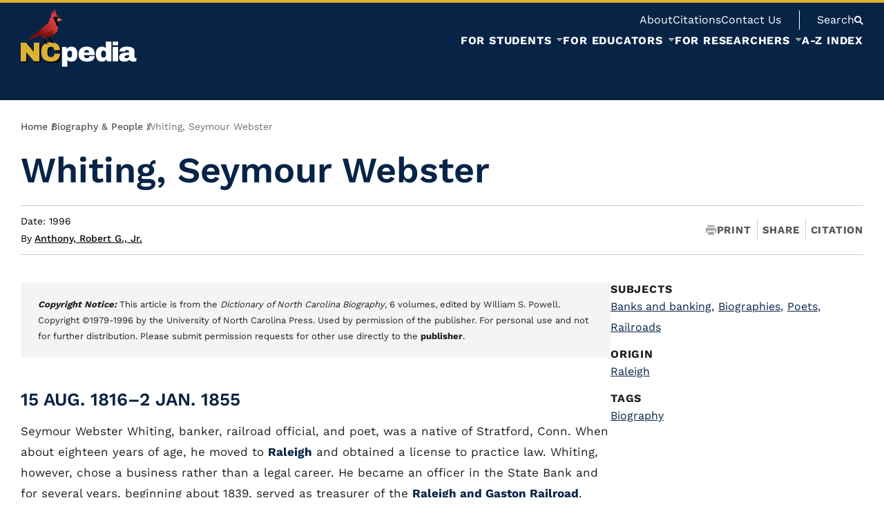

--- FILE ---
content_type: text/html; charset=UTF-8
request_url: https://www.ncpedia.org/biography/whiting-seymour-webster
body_size: 165304
content:


<!-- THEME DEBUG -->
<!-- THEME HOOK: 'html' -->
<!-- FILE NAME SUGGESTIONS:
   ▪️ html--node--47266.html.twig
   ▪️ html--node--%.html.twig
   ▪️ html--node.html.twig
   ✅ html.html.twig
-->
<!-- 💡 BEGIN CUSTOM TEMPLATE OUTPUT from 'themes/custom/nmc_drupalbase/templates/layout/html.html.twig' -->
<!DOCTYPE html>
<html lang="en" dir="ltr" prefix="og: https://ogp.me/ns#">
	<head>
		<meta charset="utf-8" />
<noscript><style>form.antibot * :not(.antibot-message) { display: none !important; }</style>
</noscript><meta name="description" content="15 Aug. 1816–2 Jan. 1855 Seymour Webster Whiting, banker, railroad official, and poet, was a native of Stratford, Conn. When about eighteen years of" />
<link rel="canonical" href="https://www.ncpedia.org/biography/whiting-seymour-webster" />
<meta name="Generator" content="Drupal 10 (https://www.drupal.org)" />
<meta name="MobileOptimized" content="width" />
<meta name="HandheldFriendly" content="true" />
<meta name="viewport" content="width=device-width, initial-scale=1.0" />
<script type="application/ld+json">{
    "@context": "https://schema.org",
    "@type": "BreadcrumbList",
    "itemListElement": [
        {
            "@type": "ListItem",
            "position": 1,
            "name": "Home",
            "item": "https://www.ncpedia.org/"
        },
        {
            "@type": "ListItem",
            "position": 2,
            "name": "Biography \u0026 People",
            "item": "https://www.ncpedia.org/biography"
        },
        {
            "@type": "ListItem",
            "position": 3,
            "name": "Whiting, Seymour Webster"
        }
    ]
}</script>
<link rel="icon" href="/sites/default/files/favicon_3.png" type="image/png" />

		<meta http-equiv="X-UA-Compatible" content="IE=edge">
		<meta name="viewport" content="width=device-width, initial-scale=1">
		<title>Whiting, Seymour Webster | NCpedia</title>
				 <!-- THEME DEBUG -->
<!-- COMPONENT: @nmc/3_components/meta.twig -->
<!-- 💡 BEGIN ⚙️ COMPONENT TEMPLATE OUTPUT from 'themes/custom/nmc_drupalbase/templates/3_components/meta.twig' -->
<meta name="twitter:card" content="summary_large_image" />
<meta name="twitter:title" content="Whiting, Seymour Webster">
<meta property="og:type" content="website">
<meta property="og:title" content="Whiting, Seymour Webster">
<!-- END ⚙️ COMPONENT TEMPLATE OUTPUT from 'themes/custom/nmc_drupalbase/templates/3_components/meta.twig' -->
				<link rel="stylesheet" media="all" href="/sites/default/files/css/css_UiBb3RdvuUzbZq_2sdOczKr5ZoAxwhzf8-yxXvhXmD8.css?delta=0&amp;language=en&amp;theme=nmc_drupalbase&amp;include=eJxFjFEKgCAQBS9keaR46qLGqourkLePiOhzBmZ862RDnwLeceIytfjjZQclG7k58KZjca7RCDpihyT9ot_ss8p0nDVRMLp0ULHP4waI9CbF" />
<link rel="stylesheet" media="all" href="/sites/default/files/css/css_0Qda2W4hEYy0QS06n3x5zIszEVNqw3jxrx-zSoJfDIw.css?delta=1&amp;language=en&amp;theme=nmc_drupalbase&amp;include=eJxFjFEKgCAQBS9keaR46qLGqourkLePiOhzBmZ862RDnwLeceIytfjjZQclG7k58KZjca7RCDpihyT9ot_ss8p0nDVRMLp0ULHP4waI9CbF" />

		
		 <!-- THEME DEBUG -->
<!-- COMPONENT: @nmc/0_lib/fonts.twig -->
<!-- 💡 BEGIN ⚙️ COMPONENT TEMPLATE OUTPUT from 'themes/custom/nmc_drupalbase/templates/0_lib/fonts.twig' -->
																							<link rel="preload" href="/themes/custom/nmc_drupalbase/fonts/workSans-400.woff2" as="font" type="font/woff2" crossorigin="anonymous">
<link rel="preload" href="/themes/custom/nmc_drupalbase/fonts/workSans-500.woff2" as="font" type="font/woff2" crossorigin="anonymous">
<link rel="preload" href="/themes/custom/nmc_drupalbase/fonts/workSans-600.woff2" as="font" type="font/woff2" crossorigin="anonymous">
<link rel="preload" href="/themes/custom/nmc_drupalbase/fonts/workSans-700.woff2" as="font" type="font/woff2" crossorigin="anonymous">
<style>
@font-face {
	font-family: 'workSans';
	src: url(/themes/custom/nmc_drupalbase/fonts/workSans-400.woff2);
	font-weight: 400;
	font-style: normal;
	font-display: fallback;
}
@font-face {
	font-family: 'workSans';
	src: url(/themes/custom/nmc_drupalbase/fonts/workSans-500.woff2);
	font-weight: 500;
	font-style: normal;
	font-display: fallback;
}
@font-face {
	font-family: 'workSans';
	src: url(/themes/custom/nmc_drupalbase/fonts/workSans-600.woff2);
	font-weight: 600;
	font-style: normal;
	font-display: fallback;
}
@font-face {
	font-family: 'workSans';
	src: url(/themes/custom/nmc_drupalbase/fonts/workSans-700.woff2);
	font-weight: 700;
	font-style: normal;
	font-display: fallback;
}
</style><!-- END ⚙️ COMPONENT TEMPLATE OUTPUT from 'themes/custom/nmc_drupalbase/templates/0_lib/fonts.twig' -->
 
		
		        					<script type="application/json" data-drupal-selector="drupal-settings-json">{"path":{"baseUrl":"\/","pathPrefix":"","currentPath":"node\/47266","currentPathIsAdmin":false,"isFront":false,"currentLanguage":"en"},"pluralDelimiter":"\u0003","gtag":{"tagId":"G-F0RB01QGWD","consentMode":false,"otherIds":[],"events":[],"additionalConfigInfo":[]},"suppressDeprecationErrors":true,"ajaxPageState":{"libraries":"eJx1jFEOAiEMRC9U6ZE2xS0FUyihoO7t1fixiYk_k5k3k0nWJj3YrTKm0we_C6T_XfBcKoiZKG-TBOUtvznQjZ7Q6nXbx-qkkZxR1CLpxeehpQl0GiSDenb8jsJJwmp9RS2eeQc_fHLFz8cLC2BGlg","theme":"nmc_drupalbase","theme_token":null},"ajaxTrustedUrl":[],"user":{"uid":0,"permissionsHash":"009cae52f3d2f6721883a50e17342e99e96668fbb3e06c022a59852aa38138bc"}}</script>
<script src="/sites/default/files/js/js_vD77sf_jUcyBYXvT_twzVVpbjSMWSgz79o6Hy6-2Whk.js?scope=header&amp;delta=0&amp;language=en&amp;theme=nmc_drupalbase&amp;include=eJx1iUsOgCAMBS-EcCTy1FIxhRqLv9vrzsTEzWQmk7Q2HGRaKKTXve3s0v_zNuXiWJWFYgMHfvBtjxmnq2WI47otkB5GgUV7SGftklz5Bo3eMcc"></script>
<script src="https://use.fontawesome.com/releases/v5.13.1/js/all.js" defer crossorigin="anonymous"></script>
<script src="https://use.fontawesome.com/releases/v5.13.1/js/v4-shims.js" defer crossorigin="anonymous"></script>
<script src="/modules/contrib/google_tag/js/gtag.js?t8z4od"></script>

        	</head>
	<body class="">
		
		

<!-- THEME DEBUG -->
<!-- THEME HOOK: 'off_canvas_page_wrapper' -->
<!-- BEGIN OUTPUT from 'core/modules/system/templates/off-canvas-page-wrapper.html.twig' -->
  <div class="dialog-off-canvas-main-canvas" data-off-canvas-main-canvas>
    

<!-- THEME DEBUG -->
<!-- THEME HOOK: 'page' -->
<!-- FILE NAME SUGGESTIONS:
   ▪️ page--node--47266.html.twig
   ▪️ page--node--%.html.twig
   ✅ page--bundle--external-article.html.twig
   ▪️ page--node.html.twig
   ▪️ page.html.twig
-->
<!-- 💡 BEGIN CUSTOM TEMPLATE OUTPUT from 'themes/custom/nmc_drupalbase/templates/pages/page--bundle--external-article.html.twig' -->

            <!-- THEME DEBUG -->
<!-- COMPONENT: @nmc/1_global/skip-links.twig -->
<!-- 💡 BEGIN ⚙️ COMPONENT TEMPLATE OUTPUT from 'themes/custom/nmc_drupalbase/templates/1_global/skip-links.twig' -->
<a href="#main" class="skip-link" role="button">Skip to Main Content</a><!-- END ⚙️ COMPONENT TEMPLATE OUTPUT from 'themes/custom/nmc_drupalbase/templates/1_global/skip-links.twig' -->
         
		<!-- THEME DEBUG -->
<!-- COMPONENT: @nmc/1_global/header.twig -->
<!-- 💡 BEGIN ⚙️ COMPONENT TEMPLATE OUTPUT from 'themes/custom/nmc_drupalbase/templates/1_global/header.twig' -->
<header class="header">
	<div class="boundmax flex">
		<div class="logo">
					<h1 aria-label="NCpedia homepage"><a href="/" rel="home" aria-label="NCpedia homepage link">
				<!-- THEME DEBUG -->
<!-- COMPONENT: @nmc/_svg/logo.svg -->
<!-- 💡 BEGIN ⚙️ COMPONENT TEMPLATE OUTPUT from 'themes/custom/nmc_drupalbase/templates/_svg/logo.svg' -->
<svg width="168" height="85" viewBox="0 0 168 85" fill="none" xmlns="http://www.w3.org/2000/svg" role="img" aria-hidden="true" focusable="false">
<g filter="url(#filter0_d_2539_549)">
<path d="M19.3488 76.7153L7.9843 63.5797V76.7153H0V49.6574H7.58929L18.9538 62.9905V49.6574H26.9381V76.7153H19.3488ZM53.3096 52.1926C55.644 54.1967 56.8096 57.0622 56.8096 60.7856H48.5112C48.5112 59.212 48.0968 57.9687 47.2712 57.0492C46.4456 56.1329 45.2703 55.6732 43.7517 55.6732C41.9936 55.6732 40.705 56.2236 39.8762 57.3244C39.0505 58.4252 38.6361 59.9599 38.6361 61.9253V64.441C38.6361 66.3804 39.0505 67.9086 39.8762 69.0224C40.7018 70.1362 41.9677 70.6931 43.6708 70.6931C45.3739 70.6931 46.6204 70.2592 47.4849 69.3948C48.3494 68.5303 48.7832 67.3096 48.7832 65.7361H56.8064C56.8064 69.4336 55.6731 72.2634 53.4035 74.232C51.1338 76.1973 47.9317 77.1816 43.7874 77.1816C39.1736 77.1816 35.68 76.003 33.3068 73.6427C30.9335 71.2824 29.7485 67.7953 29.7485 63.1815C29.7485 58.5677 30.9335 55.0806 33.3068 52.7203C35.68 50.36 39.1736 49.1815 43.7874 49.1815C47.7989 49.1815 50.9719 50.1852 53.3064 52.1893L53.3096 52.1926Z" fill="#DDB133"/>
</g>
<path class="pedia" d="M79.8529 58.2309C81.3746 60.0667 82.1355 62.7799 82.1355 66.3706C82.1355 69.9613 81.3746 72.6292 79.8529 74.452C78.3311 76.2749 76.1683 77.1847 73.3644 77.1847C70.9523 77.1847 69.0129 76.3979 67.5429 74.8244V84.4599H59.7173V55.945H66.0892L66.7594 58.8946C68.2811 56.612 70.4828 55.4723 73.3677 55.4723C76.2525 55.4723 78.3376 56.3918 79.8561 58.2244L79.8529 58.2309ZM68.3297 62.4788C67.7534 63.2915 67.4652 64.3535 67.4652 65.6648V66.9631C67.4652 68.2744 67.7534 69.3429 68.3297 70.1685C68.906 70.9941 69.7705 71.4085 70.9264 71.4085C73.1799 71.4085 74.3098 70.0584 74.3098 67.3581V65.273C74.3098 62.5986 73.1831 61.2614 70.9264 61.2614C69.7737 61.2614 68.906 61.6694 68.3297 62.4821V62.4788Z" fill="white"/>
<path  class="pedia" d="M104.139 58.1532C106.143 59.9372 107.147 62.6634 107.147 66.335V67.6722H91.5733C91.5733 69.168 91.9068 70.2947 92.577 71.0556C93.2472 71.8165 94.2995 72.1953 95.7436 72.1953C97.0548 72.1953 98.0165 71.9201 98.6349 71.3697C99.25 70.8193 99.5576 70.0843 99.5576 69.168H107.147C107.147 71.6837 106.189 73.6523 104.275 75.0672C102.362 76.4821 99.5673 77.1912 95.899 77.1912C92.046 77.1912 89.0544 76.2943 86.9336 74.4973C84.8097 72.7004 83.7477 69.9807 83.7477 66.3382C83.7477 62.6957 84.7838 60.0732 86.8559 58.2373C88.9281 56.4015 91.7838 55.4853 95.4295 55.4853C99.0752 55.4853 102.135 56.3756 104.142 58.1596L104.139 58.1532ZM91.6122 63.9746H99.2403C99.2403 62.8997 98.9327 62.0482 98.3176 61.4168C97.7024 60.7887 96.8412 60.4714 95.7403 60.4714C93.2764 60.4714 91.9003 61.637 91.6122 63.9714V63.9746Z" fill="white"/>
<path  class="pedia" d="M124.806 76.7153L124.135 73.7657C122.614 76.045 120.412 77.188 117.527 77.188C114.642 77.188 112.557 76.2717 111.039 74.4359C109.517 72.6001 108.756 69.8868 108.756 66.2962C108.756 62.7055 109.517 60.0376 111.039 58.2147C112.56 56.3919 114.723 55.4821 117.527 55.4821C119.913 55.4821 121.853 56.2818 123.349 57.8813V48.2068H131.174V76.7217H124.802L124.806 76.7153ZM116.585 65.3087V67.3938C116.585 70.0681 117.712 71.4053 119.968 71.4053C121.121 71.4053 121.986 71.0006 122.565 70.1847C123.141 69.372 123.43 68.3101 123.43 66.9988V65.7004C123.43 64.3891 123.141 63.3207 122.565 62.4951C121.989 61.6694 121.124 61.255 119.968 61.255C117.712 61.255 116.585 62.6051 116.585 65.3054V65.3087Z" fill="white"/>
<path class="pedia" d="M133.214 53.5104V48.2005H141.039V53.5104H133.214ZM133.214 76.7154V55.9485H141.039V76.7154H133.214Z" fill="white"/>
<path class="pedia" d="M161.729 57.072C163.72 58.134 164.717 59.8597 164.717 62.2427V70.3436C164.717 70.7904 164.821 71.1563 165.031 71.4444C165.242 71.7326 165.556 71.8783 165.973 71.8783H167.388V76.4014C167.311 76.4532 167.107 76.5406 166.78 76.6572C166.453 76.7738 165.986 76.8936 165.384 77.0101C164.782 77.1267 164.086 77.1882 163.299 77.1882C161.777 77.1882 160.528 76.9583 159.543 76.4986C158.559 76.0388 157.886 75.4042 157.516 74.5915C156.519 75.3783 155.405 76.0064 154.175 76.4791C152.942 76.9518 151.501 77.1882 149.849 77.1882C144.973 77.1882 142.535 75.2488 142.535 71.3667C142.535 69.3496 143.079 67.8084 144.167 66.7464C145.255 65.6845 146.822 64.956 148.868 64.5642C150.915 64.1724 153.589 63.9749 156.892 63.9749V62.9518C156.892 62.1391 156.61 61.5239 156.047 61.103C155.483 60.6854 154.755 60.4749 153.864 60.4749C153.052 60.4749 152.349 60.6206 151.76 60.9088C151.17 61.1969 150.876 61.6567 150.876 62.2848V62.4435H143.167C143.141 62.314 143.128 62.1294 143.128 61.8931C143.128 59.9277 144.064 58.3671 145.942 57.2113C147.816 56.0586 150.497 55.4823 153.984 55.4823C157.157 55.4823 159.738 56.0133 161.732 57.0753L161.729 57.072ZM151.954 68.3977C150.892 68.8834 150.361 69.5309 150.361 70.3436C150.361 71.6549 151.251 72.3089 153.035 72.3089C154.059 72.3089 154.955 72.0337 155.729 71.4833C156.503 70.9329 156.888 70.2497 156.888 69.437V67.666C154.661 67.666 153.013 67.9088 151.954 68.3945V68.3977Z" fill="white"/>
<path d="M33.3616 43.9297L36.9199 51.0755" stroke="black" stroke-width="2.13" stroke-miterlimit="10"/>
<path d="M33.9155 50.8877C33.9155 50.8877 37.9401 51.0043 41.1487 51.8623L33.9155 50.8877Z" fill="white"/>
<path d="M33.9155 50.8425C36.3503 50.6968 38.8725 50.9396 41.1487 51.8624C40.0899 51.7555 38.5941 51.5483 37.5289 51.4188C36.3277 51.2634 35.1232 51.1274 33.9155 50.9331V50.8425Z" fill="black"/>
<path d="M52.2737 25.2448C51.529 24.8044 51.2894 23.1014 51.2894 23.1014C50.9689 19.3812 45.4485 12.8215 48.5438 12.5398C49.3015 12.4718 50.6257 12.8863 51.6424 12.8344C52.8695 12.7729 53.8861 12.5851 53.8861 12.5851L53.9833 12.7211C53.8117 12.3099 53.6951 11.8566 53.5494 11.4973C53.3843 11.0925 53.19 10.4677 52.8209 10.1924C52.6104 10.037 52.3547 10.05 52.1442 9.87514C51.5679 9.39272 51.3574 8.41492 51.1632 7.73175C50.5415 5.53008 50.221 3.09529 48.9744 1.12998C48.7057 0.70583 48.3819 0.304349 47.9805 0C48.4855 2.06892 48.9939 4.14108 49.499 6.21001C49.1266 4.92786 48.3722 3.65218 47.3167 2.82332C47.5466 4.27383 47.7765 5.72435 48.0031 7.1781C46.9703 6.16792 45.7399 5.30344 44.4513 4.65589C44.9855 5.72435 45.5198 6.79604 46.054 7.8645C45.2122 7.56339 44.3704 7.26228 43.535 6.94822C44.2409 7.80298 44.4222 8.92324 44.2765 9.99818C44.147 10.963 43.9462 12.1092 43.5415 13.0028C43.3408 13.4431 43.0137 13.8608 42.7741 14.2817C42.159 15.3502 41.5924 16.451 41.1035 17.5842C40.8542 18.1638 40.6243 18.7563 40.4333 19.3585C40.3329 19.6758 40.2422 19.9931 40.1678 20.3169C40.103 20.5986 40.116 20.9806 40.0026 21.2397C39.8796 21.5181 39.6432 21.6379 39.3713 21.8419C38.0373 22.8326 36.7131 23.8396 35.405 24.8627C33.6663 26.2226 31.9471 27.6115 30.2991 29.0815C29.6094 29.6967 28.9295 30.3248 28.2949 30.9918C27.8837 31.4224 27.5632 31.9858 27.1455 32.3905C26.5465 32.97 25.6464 33.3942 24.96 33.8604C23.4156 34.9062 21.8744 35.9649 20.3462 37.0366C18.4716 38.3512 16.6066 39.6786 14.7902 41.0741C14.1071 41.5986 13.4272 42.1329 12.7796 42.7027C12.4008 43.0362 11.9475 43.3988 11.6885 43.8424C12.3328 44.2083 13.194 44.2374 13.8901 44.4835C14.1362 44.5709 14.1654 44.545 14.4568 44.4608C15.1043 44.2698 15.3892 44.5223 16.0238 44.2892C17.837 43.6255 19.7537 42.7901 21.5215 42.0163C23.0174 41.3623 24.5165 40.718 26.022 40.0834C27.0192 39.6625 28.0165 39.248 29.0202 38.8401C29.4637 38.6588 29.603 38.4289 29.8296 38.8724C30.2732 39.7369 30.7621 40.6953 31.5521 41.2846C32.3421 41.8771 32.1187 43.0589 32.3033 43.946C32.4198 44.5094 32.6497 44.7522 33.2519 44.7716C33.5725 44.7813 34.3884 44.7554 34.615 44.4997C34.8481 44.2342 34.9355 43.5413 35.0456 43.2078C35.1654 42.8484 35.2852 42.4858 35.405 42.1264C37.0304 42.3271 38.7108 42.2688 40.3296 42.0616C43.535 41.6537 46.3162 40.4298 48.819 38.3933C50.9786 36.6352 52.7918 34.4529 53.6077 31.7526C54.1969 29.8035 54.2423 27.767 54.0674 25.7434C54.0869 26.1028 54.0933 26.3229 54.0933 26.3229L52.2737 25.2448Z" fill="url(#paint0_linear_2539_549)"/>
<path d="M59.3996 16.3831C58.6679 15.7712 57.7743 15.3243 56.9389 14.8743C56.1813 14.4663 55.3686 14.1134 54.6499 13.6407C54.6499 13.6407 50.6221 16.8849 53.1993 19.5561C53.2123 19.569 53.2252 19.5885 53.235 19.6047C53.2641 19.5496 53.2997 19.4946 53.3548 19.4395C53.8663 18.9085 54.9154 18.724 55.5856 18.5103C56.7673 18.1347 57.9686 17.8142 59.1309 17.3803C59.8303 17.1181 60.0407 16.9173 59.4029 16.3831H59.3996Z" fill="#D67636"/>
<path d="M54.6499 13.6408L53.9862 12.7213C54.1416 13.0936 54.3391 13.4336 54.6499 13.6408Z" fill="#020202"/>
<path d="M53.2061 20.1809C53.3259 20.9515 53.5169 21.7124 53.6432 22.483C53.8148 23.5547 53.9735 24.6458 54.0673 25.7434C53.9896 24.2443 53.7403 20.3007 53.2385 19.6046C53.1511 19.7762 53.1705 19.9575 53.2061 20.1842V20.1809Z" fill="#020202"/>
<path d="M54.6501 13.6406C54.3392 13.4366 54.1385 13.0934 53.9863 12.7211L53.8892 12.5851C53.8892 12.5851 52.8725 12.7729 51.6454 12.8344C50.6288 12.8862 49.3045 12.4686 48.5469 12.5398C45.4516 12.8215 50.972 19.3779 51.2925 23.1013C51.2925 23.1013 51.5353 24.8076 52.2768 25.2447L54.0964 26.3229C54.0964 26.3229 54.0867 26.1027 54.0705 25.7433C53.9766 24.6457 53.818 23.5546 53.6464 22.4829C53.5233 21.7123 53.329 20.9515 53.2093 20.1809C53.1736 19.9542 53.1542 19.7762 53.2416 19.6013C53.2287 19.5851 53.2157 19.5657 53.206 19.5528C50.6288 16.8816 54.6565 13.6374 54.6565 13.6374L54.6501 13.6406Z" fill="#020202"/>
<path d="M36.9202 51.0755C36.9202 51.0755 38.3545 51.9561 39.7241 52.8303L36.9202 51.0755Z" fill="#231F20"/>
<path d="M36.9784 50.9785C37.966 51.4576 38.9146 52.1214 39.7208 52.8369C38.7106 52.3739 37.7264 51.8721 36.8586 51.176L36.9784 50.9785Z" fill="black"/>
<path d="M42.9973 49.3951C42.9973 49.3951 47.0218 49.5117 50.2305 50.3697L42.9973 49.3951Z" fill="white"/>
<path d="M42.9973 49.3498C45.4321 49.2041 47.9543 49.447 50.2305 50.3697C49.1717 50.2629 47.6759 50.0557 46.6106 49.9262C45.4094 49.7708 44.205 49.6348 42.9973 49.4405V49.3498Z" fill="black"/>
<path d="M46.0018 49.5829C46.0018 49.5829 47.4362 50.4635 48.8057 51.3377L46.0018 49.5829Z" fill="#231F20"/>
<path d="M46.0638 49.4858C47.0513 49.965 47.9999 50.6287 48.8061 51.3443C47.796 50.8813 46.8117 50.3794 45.944 49.6833L46.0638 49.4858Z" fill="black"/>
<path opacity="0.42" d="M50.3177 15.5574C50.5859 15.5574 50.8034 15.3399 50.8034 15.0717C50.8034 14.8035 50.5859 14.5861 50.3177 14.5861C50.0495 14.5861 49.832 14.8035 49.832 15.0717C49.832 15.3399 50.0495 15.5574 50.3177 15.5574Z" fill="white"/>
<path d="M39.9861 41.3169L46.3742 49.8063" stroke="black" stroke-width="2.13" stroke-miterlimit="10"/>
<path d="M29.3403 37.9302C29.3403 37.9302 35.6701 45.539 44.2308 41.0676C59.4288 33.1287 51.7391 24.8238 51.7391 24.8238C51.7391 24.8238 50.9361 29.2563 43.5249 33.0089C35.8644 36.8845 29.3403 37.9302 29.3403 37.9302Z" fill="url(#paint1_linear_2539_549)"/>
<path d="M32.8047 40.9512C37.8523 42.6315 44.2437 40.5529 48.4042 37.4835C49.9065 36.3794 51.2858 35.0714 52.7007 33.7633L52.7493 33.8022C51.7682 35.4664 50.58 37.014 49.1618 38.3836C45.2603 42.1524 37.3991 44.8753 32.8047 40.9544V40.9512Z" fill="#231F20"/>
<defs>
<filter id="filter0_d_2539_549" x="0" y="49.1815" width="58.8096" height="30.0001" filterUnits="userSpaceOnUse" color-interpolation-filters="sRGB">
<feFlood flood-opacity="0" result="BackgroundImageFix"/>
<feColorMatrix in="SourceAlpha" type="matrix" values="0 0 0 0 0 0 0 0 0 0 0 0 0 0 0 0 0 0 127 0" result="hardAlpha"/>
<feOffset dx="2" dy="2"/>
<feColorMatrix type="matrix" values="0 0 0 0 0 0 0 0 0 0 0 0 0 0 0 0 0 0 0.75 0"/>
<feBlend mode="normal" in2="BackgroundImageFix" result="effect1_dropShadow_2539_549"/>
<feBlend mode="normal" in="SourceGraphic" in2="effect1_dropShadow_2539_549" result="shape"/>
</filter>
<linearGradient id="paint0_linear_2539_549" x1="57.2955" y1="12.9931" x2="12.2065" y2="44.5839" gradientUnits="userSpaceOnUse">
<stop offset="0.23" stop-color="#D13B3B"/>
<stop offset="0.33" stop-color="#C43434"/>
<stop offset="0.51" stop-color="#A42424"/>
<stop offset="0.71" stop-color="#7B1010"/>
</linearGradient>
<linearGradient id="paint1_linear_2539_549" x1="51.2149" y1="31.3406" x2="29.4655" y2="42.1418" gradientUnits="userSpaceOnUse">
<stop stop-color="#CE3939" stop-opacity="0.02"/>
<stop offset="0.12" stop-color="#B12B2B" stop-opacity="0.37"/>
<stop offset="0.22" stop-color="#991F1F" stop-opacity="0.65"/>
<stop offset="0.32" stop-color="#881616" stop-opacity="0.84"/>
<stop offset="0.42" stop-color="#7E1111" stop-opacity="0.96"/>
<stop offset="0.49" stop-color="#7B1010"/>
<stop offset="0.93" stop-color="#7B1010"/>
<stop offset="1" stop-color="#7B1010"/>
</linearGradient>
</defs>
</svg>
<!-- END ⚙️ COMPONENT TEMPLATE OUTPUT from 'themes/custom/nmc_drupalbase/templates/_svg/logo.svg' -->
			</a></h1>
		
		</div>
		<div id="mobile-nav-btns">
			<button id="mobile-nav-btn" class="nmcnav_mobile-toggle" aria-label="Open Mobile Menu" aria-expanded="false"><!-- THEME DEBUG -->
<!-- COMPONENT: @nmc/_svg/mobile-btn.svg -->
<!-- 💡 BEGIN ⚙️ COMPONENT TEMPLATE OUTPUT from 'themes/custom/nmc_drupalbase/templates/_svg/mobile-btn.svg' -->
<svg xmlns="http://www.w3.org/2000/svg" viewBox="0 0 100 100" role="img" aria-hidden="true" focusable="false">
    <g class="open">
        <rect y="14" width="100" height="18" rx="2"></rect>
        <rect y="47" width="100" height="18" rx="2"></rect>
        <rect y="79" width="100" height="18" rx="2"></rect>
    </g>
<g class="close">
        <rect y="42" x="0" width="100" height="16" rx="0" transform="rotate(45 50 50)"></rect>
        <rect y="42" x="0" width="100" height="16" rx="0" transform="rotate(-45 50 50)"></rect>
    </g>
</svg><!-- END ⚙️ COMPONENT TEMPLATE OUTPUT from 'themes/custom/nmc_drupalbase/templates/_svg/mobile-btn.svg' -->
</button>
			<button class="search" id="mobile-search-btn" aria-label="Open Mobile Search"><!-- THEME DEBUG -->
<!-- COMPONENT: @nmc/_svg/search.svg -->
<!-- 💡 BEGIN ⚙️ COMPONENT TEMPLATE OUTPUT from 'themes/custom/nmc_drupalbase/templates/_svg/search.svg' -->
<svg width="13" height="13" viewBox="0 0 13 13" fill="none" xmlns="http://www.w3.org/2000/svg" role="img" aria-hidden="true" focusable="false">
<path fill-rule="evenodd" clip-rule="evenodd" d="M7.83313 9.27757L11.5556 13L13 11.5556L9.27757 7.83313C9.80258 7.03579 10.1111 6.08169 10.1111 5.05556C10.1111 2.26296 7.84815 0 5.05556 0C2.26296 0 0 2.26296 0 5.05556C0 7.84815 2.26296 10.1111 5.05556 10.1111C6.08169 10.1111 7.03579 9.80258 7.83313 9.27757ZM5.13571 8.34567C6.90848 8.34567 8.34559 6.90856 8.34559 5.13579C8.34559 3.36303 6.90848 1.92592 5.13571 1.92592C3.36294 1.92592 1.92583 3.36303 1.92583 5.13579C1.92583 6.90856 3.36294 8.34567 5.13571 8.34567Z"/>
</svg>
<!-- END ⚙️ COMPONENT TEMPLATE OUTPUT from 'themes/custom/nmc_drupalbase/templates/_svg/search.svg' -->
</button>
		</div>
		<div class="menus-container main-menu-contain f1">
			<div class="menus-head-wrap f1 flex flex-col align-e">
				<div class="top-menu-bar flex align-c">
											<!-- Place this div in your web page where you want your chat widget to appear. -->
						<div class="needs-js">
							chat loading...
						</div>
						<!-- Place this script as near to the end of your BODY as possible. --><script type="text/javascript">
						(function() {
							var x = document.createElement("script"); x.type = "text/javascript"; x.async = true;
							x.src = (document.location.protocol === "https:" ? "https://" : "http://") + "libraryh3lp.com/js/libraryh3lp.js?11976";
							var y = document.getElementsByTagName("script")[0]; y.parentNode.insertBefore(x, y);
						})();
						</script>
										

<!-- THEME DEBUG -->
<!-- THEME HOOK: 'region' -->
<!-- FILE NAME SUGGESTIONS:
   ▪️ region--top-menu.html.twig
   ✅ region.html.twig
-->
<!-- 💡 BEGIN CUSTOM TEMPLATE OUTPUT from 'themes/custom/nmc_drupalbase/templates/layout/region.html.twig' -->
    

<!-- THEME DEBUG -->
<!-- THEME HOOK: 'block' -->
<!-- FILE NAME SUGGESTIONS:
   ▪️ block--system-menu-block:top-navigation--topnavigation.html.twig
   ✅ block--topnavigation.html.twig
   ▪️ block--system-menu-block--top-navigation.html.twig
   ▪️ block--system-menu-block.html.twig
   ▪️ block--system.html.twig
   ▪️ block.html.twig
-->
<!-- 💡 BEGIN CUSTOM TEMPLATE OUTPUT from 'themes/custom/nmc_drupalbase/templates/blocks/block--topnavigation.html.twig' -->
<nav  id="block-topnavigation" class="top-nav after" aria-labelledby="block-topnavigation-menu">
    
    

<!-- THEME DEBUG -->
<!-- THEME HOOK: 'menu__top_navigation' -->
<!-- FILE NAME SUGGESTIONS:
   ▪️ menu--top-navigation.html.twig
   ✅ menu.html.twig
-->
<!-- BEGIN OUTPUT from 'core/modules/system/templates/menu.html.twig' -->

              <ul>
              <li>
        <a href="/about-ncpedia">About</a>
              </li>
          <li>
        <a href="/writing-and-citing-ncpedia-articles">Citations</a>
              </li>
          <li>
        <a href="/contact" data-drupal-link-system-path="node/17389">Contact Us</a>
              </li>
        </ul>
  


<!-- END OUTPUT from 'core/modules/system/templates/menu.html.twig' -->


    
</nav>
<!-- END CUSTOM TEMPLATE OUTPUT from 'themes/custom/nmc_drupalbase/templates/blocks/block--topnavigation.html.twig' -->



<!-- END CUSTOM TEMPLATE OUTPUT from 'themes/custom/nmc_drupalbase/templates/layout/region.html.twig' -->


					<div class="header-search">
						<button type="button" aria-expanded="false" id="head-search" class="search"><span>Search</span><!-- THEME DEBUG -->
<!-- COMPONENT: @nmc/_svg/search.svg -->
<!-- 💡 BEGIN ⚙️ COMPONENT TEMPLATE OUTPUT from 'themes/custom/nmc_drupalbase/templates/_svg/search.svg' -->
<svg width="13" height="13" viewBox="0 0 13 13" fill="none" xmlns="http://www.w3.org/2000/svg" role="img" aria-hidden="true" focusable="false">
<path fill-rule="evenodd" clip-rule="evenodd" d="M7.83313 9.27757L11.5556 13L13 11.5556L9.27757 7.83313C9.80258 7.03579 10.1111 6.08169 10.1111 5.05556C10.1111 2.26296 7.84815 0 5.05556 0C2.26296 0 0 2.26296 0 5.05556C0 7.84815 2.26296 10.1111 5.05556 10.1111C6.08169 10.1111 7.03579 9.80258 7.83313 9.27757ZM5.13571 8.34567C6.90848 8.34567 8.34559 6.90856 8.34559 5.13579C8.34559 3.36303 6.90848 1.92592 5.13571 1.92592C3.36294 1.92592 1.92583 3.36303 1.92583 5.13579C1.92583 6.90856 3.36294 8.34567 5.13571 8.34567Z"/>
</svg>
<!-- END ⚙️ COMPONENT TEMPLATE OUTPUT from 'themes/custom/nmc_drupalbase/templates/_svg/search.svg' -->
</button>
                                                						<!-- THEME DEBUG -->
<!-- COMPONENT: @nmc/3_components/search-overlay.twig -->
<!-- 💡 BEGIN ⚙️ COMPONENT TEMPLATE OUTPUT from 'themes/custom/nmc_drupalbase/templates/3_components/search-overlay.twig' -->
<div id="search-popup" role="dialog" aria-labelledby="search-label" aria-modal="true">
    <div class="mast-form search-overlay-form bound boundwide flex flex-col just-c align-c">
        <span id="search-label" class="sr">Search the site</span>

                    <form class="main-search-form" action="/search">
                <label class="sr" for="main-search-overlay">Search the site</label>
                <input type="search" name="search_api_fulltext" id="main-search-overlay" placeholder="Search over 8,400 articles!" required>
                <button class="main-search-submit" type="submit">Search</button>
            </form>
        
            <h2 class="sr-only" id="searchGlossary">Alphabetical Glossary</h2>
            <nav class="alphabetical-search" aria-labelledby="searchGlossary">
                <ul>
                    <li><a href="/glossary/a">A</a></li>
                    <li><a href="/glossary/b">B</a></li>
                    <li><a href="/glossary/c">C</a></li>
                    <li><a href="/glossary/d">D</a></li>
                    <li><a href="/glossary/e">E</a></li>
                    <li><a href="/glossary/f">F</a></li>
                    <li><a href="/glossary/g">G</a></li>
                    <li><a href="/glossary/h">H</a></li>
                    <li><a href="/glossary/i">I</a></li>
                    <li><a href="/glossary/j">J</a></li>
                    <li><a href="/glossary/k">K</a></li>
                    <li><a href="/glossary/l">L</a></li>
                    <li><a href="/glossary/m">M</a></li>
                    <li><a href="/glossary/n">N</a></li>
                    <li><a href="/glossary/o">O</a></li>
                    <li><a href="/glossary/p">P</a></li>
                    <li><a href="/glossary/q">Q</a></li>
                    <li><a href="/glossary/r">R</a></li>
                    <li><a href="/glossary/s">S</a></li>
                    <li><a href="/glossary/t">T</a></li>
                    <li><a href="/glossary/u">U</a></li>
                    <li><a href="/glossary/v">V</a></li>
                    <li><a href="/glossary/w">W</a></li>
                    <li><a href="/glossary/x">X</a></li>
                    <li><a href="/glossary/y">Y</a></li>
                    <li><a href="/glossary/z">Z</a></li>
                    <li><a href="/glossary">All</a></li>
                </ul>
                <a class="mobile-link" href="/glossary">A-Z Index <!-- THEME DEBUG -->
<!-- COMPONENT: @nmc/_svg/button-arrow.svg -->
<!-- 💡 BEGIN ⚙️ COMPONENT TEMPLATE OUTPUT from 'themes/custom/nmc_drupalbase/templates/_svg/button-arrow.svg' -->
<svg width="15" height="12" viewBox="0 0 15 12" fill="none" xmlns="http://www.w3.org/2000/svg" aria-hidden="true" focusable="false">
<path fill-rule="evenodd" clip-rule="evenodd" d="M11.8073 6.44955H0.298828V4.81822H11.8073L8.14265 1.15352L9.29618 0L14.9301 5.63388L9.29618 11.2678L8.14265 10.1142L11.8073 6.44955Z"/>
</svg>
<!-- END ⚙️ COMPONENT TEMPLATE OUTPUT from 'themes/custom/nmc_drupalbase/templates/_svg/button-arrow.svg' -->
</a>
            </nav>
    </div>
    <button id="close-search-overlay" type="button"><span class="sr">Close Search Overlay</span><!-- THEME DEBUG -->
<!-- COMPONENT: @nmc/_svg/close-btn.svg -->
<!-- 💡 BEGIN ⚙️ COMPONENT TEMPLATE OUTPUT from 'themes/custom/nmc_drupalbase/templates/_svg/close-btn.svg' -->
<svg width="47" height="47" viewBox="0 0 47 47" fill="none" xmlns="http://www.w3.org/2000/svg" role="img" aria-hidden="true" focusable="false">
<path fill-rule="evenodd" clip-rule="evenodd" d="M23.3345 17.6777L5.65685 0L0 5.65685L17.6777 23.3345L1.44243e-05 41.0122L5.65687 46.6691L23.3345 28.9914L41.0122 46.669L46.669 41.0122L28.9914 23.3345L46.6691 5.65686L41.0122 6.19888e-06L23.3345 17.6777Z"/>
</svg>
<!-- END ⚙️ COMPONENT TEMPLATE OUTPUT from 'themes/custom/nmc_drupalbase/templates/_svg/close-btn.svg' -->
</button>
</div>
<!-- END ⚙️ COMPONENT TEMPLATE OUTPUT from 'themes/custom/nmc_drupalbase/templates/3_components/search-overlay.twig' -->
                                                					</div>
				</div>
				<div class="bottom-menu-bar">

<!-- THEME DEBUG -->
<!-- THEME HOOK: 'region' -->
<!-- FILE NAME SUGGESTIONS:
   ▪️ region--main-menu.html.twig
   ✅ region.html.twig
-->
<!-- 💡 BEGIN CUSTOM TEMPLATE OUTPUT from 'themes/custom/nmc_drupalbase/templates/layout/region.html.twig' -->
    

<!-- THEME DEBUG -->
<!-- THEME HOOK: 'block' -->
<!-- FILE NAME SUGGESTIONS:
   ▪️ block--system-menu-block:main--mainnavigation.html.twig
   ✅ block--mainnavigation.html.twig
   ▪️ block--system-menu-block--main.html.twig
   ▪️ block--system-menu-block.html.twig
   ▪️ block--system.html.twig
   ▪️ block.html.twig
-->
<!-- 💡 BEGIN CUSTOM TEMPLATE OUTPUT from 'themes/custom/nmc_drupalbase/templates/blocks/block--mainnavigation.html.twig' -->
<nav  id="block-mainnavigation" class="main-nav" aria-labelledby="block-mainnavigation-menu">
    
    

<!-- THEME DEBUG -->
<!-- THEME HOOK: 'menu' -->
<!-- FILE NAME SUGGESTIONS:
   ▪️ menu--extras--main--main-menu.html.twig
   ✅ menu--extras--main.html.twig
   ▪️ menu--extras.html.twig
   ▪️ menu--main.html.twig
   ▪️ menu.html.twig
-->
<!-- 💡 BEGIN CUSTOM TEMPLATE OUTPUT from 'themes/custom/nmc_drupalbase/templates/menus/menu--extras--main.html.twig' -->


<ul data-region="main_menu" class="menu menu--level-0">
                    
                        
       
        

    <li class="menu__item col- menu-item--expanded menu__item--has-children">
                  <button class="drop-btn" aria-expanded="false" type="button">For Students</button>
                                        

<!-- THEME DEBUG -->
<!-- THEME HOOK: 'menu_link_content' -->
<!-- FILE NAME SUGGESTIONS:
   ▪️ menu-link-content--main--1--default.html.twig
   ▪️ menu-link-content--main--1.html.twig
   ▪️ menu-link-content--main--menu-level-0--default.html.twig
   ✅ menu-link-content--main--menu-level-0.html.twig
   ▪️ menu-link-content--menu-level-0.html.twig
   ▪️ menu-link-content--main--default.html.twig
   ▪️ menu-link-content--main.html.twig
   ▪️ menu-link-content--default.html.twig
   ▪️ menu-link-content.html.twig
-->
<!-- 💡 BEGIN CUSTOM TEMPLATE OUTPUT from 'themes/custom/nmc_drupalbase/templates/menus/menu-link-content--main--menu-level-0.html.twig' -->

  
  <div class="menu_link_content menu-link-contentmain view-mode-default menu-dropdown menu-dropdown-0 menu-type-default">
  <div class="mega-wrapper flex">
    <div class="left-drop">
        <span class="drop-title">For<br> Students</span>
                
            </div>
    <div class="right-drop f1">
        

<!-- THEME DEBUG -->
<!-- THEME HOOK: 'menu_levels' -->
<!-- FILE NAME SUGGESTIONS:
   ▪️ menu-levels--main--level-1.html.twig
   ▪️ menu-levels--main.html.twig
   ▪️ menu-levels--level-1.html.twig
   ✅ menu-levels.html.twig
-->
<!-- 💡 BEGIN CUSTOM TEMPLATE OUTPUT from 'themes/custom/nmc_drupalbase/templates/menus/menu-levels.html.twig' -->
<!-- THEME DEBUG -->
<!-- COMPONENT: @nmc/menus/menu-levels.html.twig -->
<!-- 💡 BEGIN ⚙️ COMPONENT TEMPLATE OUTPUT from 'themes/custom/nmc_drupalbase/templates/menus/menu-levels.html.twig' -->

<ul class="menu menu--level-1">
                    
                        
       
        

    <li class="menu__item col-default menu-item--expanded menu__item--has-children">
                <span class="heading-item">Explore</span>
                                        

<!-- THEME DEBUG -->
<!-- THEME HOOK: 'menu_link_content' -->
<!-- FILE NAME SUGGESTIONS:
   ▪️ menu-link-content--main--15--default.html.twig
   ▪️ menu-link-content--main--15.html.twig
   ▪️ menu-link-content--main--menu-level-1--default.html.twig
   ▪️ menu-link-content--main--menu-level-1.html.twig
   ▪️ menu-link-content--menu-level-1.html.twig
   ▪️ menu-link-content--main--default.html.twig
   ✅ menu-link-content--main.html.twig
   ▪️ menu-link-content--default.html.twig
   ▪️ menu-link-content.html.twig
-->
<!-- 💡 BEGIN CUSTOM TEMPLATE OUTPUT from 'themes/custom/nmc_drupalbase/templates/menus/menu-link-content--main.html.twig' -->

  
  
  <div class="menu_link_content menu-link-contentmain view-mode-default menu-dropdown col-default menu-dropdown-1 menu-type-default">
              

<!-- THEME DEBUG -->
<!-- THEME HOOK: 'menu_levels' -->
<!-- FILE NAME SUGGESTIONS:
   ▪️ menu-levels--main--level-2.html.twig
   ▪️ menu-levels--main.html.twig
   ▪️ menu-levels--level-2.html.twig
   ✅ menu-levels.html.twig
-->
<!-- 💡 BEGIN CUSTOM TEMPLATE OUTPUT from 'themes/custom/nmc_drupalbase/templates/menus/menu-levels.html.twig' -->
<!-- THEME DEBUG -->
<!-- COMPONENT: @nmc/menus/menu-levels.html.twig -->
<!-- 💡 BEGIN ⚙️ COMPONENT TEMPLATE OUTPUT from 'themes/custom/nmc_drupalbase/templates/menus/menu-levels.html.twig' -->

<ul class="menu menu--level-2">
                      
                        
       
        

    <li class="menu__item col-">
                    <a href="/writing-and-citing-ncpedia-articles">Citations</a>
                                        

<!-- THEME DEBUG -->
<!-- THEME HOOK: 'menu_link_content' -->
<!-- FILE NAME SUGGESTIONS:
   ▪️ menu-link-content--main--16--default.html.twig
   ▪️ menu-link-content--main--16.html.twig
   ▪️ menu-link-content--main--menu-level-2--default.html.twig
   ▪️ menu-link-content--main--menu-level-2.html.twig
   ▪️ menu-link-content--menu-level-2.html.twig
   ▪️ menu-link-content--main--default.html.twig
   ✅ menu-link-content--main.html.twig
   ▪️ menu-link-content--default.html.twig
   ▪️ menu-link-content.html.twig
-->
<!-- 💡 BEGIN CUSTOM TEMPLATE OUTPUT from 'themes/custom/nmc_drupalbase/templates/menus/menu-link-content--main.html.twig' -->

  
  
  <div class="menu_link_content menu-link-contentmain view-mode-default menu-dropdown col- menu-dropdown-2 menu-type-default">
              
      </div>



<!-- END CUSTOM TEMPLATE OUTPUT from 'themes/custom/nmc_drupalbase/templates/menus/menu-link-content--main.html.twig' -->


                  </li>
                              
                        
       
        

    <li class="menu__item col-">
                    <a href="/symbols" data-drupal-link-system-path="node/53630">State Symbols</a>
                                        

<!-- THEME DEBUG -->
<!-- THEME HOOK: 'menu_link_content' -->
<!-- FILE NAME SUGGESTIONS:
   ▪️ menu-link-content--main--17--default.html.twig
   ▪️ menu-link-content--main--17.html.twig
   ▪️ menu-link-content--main--menu-level-2--default.html.twig
   ▪️ menu-link-content--main--menu-level-2.html.twig
   ▪️ menu-link-content--menu-level-2.html.twig
   ▪️ menu-link-content--main--default.html.twig
   ✅ menu-link-content--main.html.twig
   ▪️ menu-link-content--default.html.twig
   ▪️ menu-link-content.html.twig
-->
<!-- 💡 BEGIN CUSTOM TEMPLATE OUTPUT from 'themes/custom/nmc_drupalbase/templates/menus/menu-link-content--main.html.twig' -->

  
  
  <div class="menu_link_content menu-link-contentmain view-mode-default menu-dropdown col- menu-dropdown-2 menu-type-default">
              
      </div>



<!-- END CUSTOM TEMPLATE OUTPUT from 'themes/custom/nmc_drupalbase/templates/menus/menu-link-content--main.html.twig' -->


                  </li>
                              
                        
       
        

    <li class="menu__item col-">
                    <a href="/about" data-drupal-link-system-path="node/17388">About NCpedia</a>
                                        

<!-- THEME DEBUG -->
<!-- THEME HOOK: 'menu_link_content' -->
<!-- FILE NAME SUGGESTIONS:
   ▪️ menu-link-content--main--18--default.html.twig
   ▪️ menu-link-content--main--18.html.twig
   ▪️ menu-link-content--main--menu-level-2--default.html.twig
   ▪️ menu-link-content--main--menu-level-2.html.twig
   ▪️ menu-link-content--menu-level-2.html.twig
   ▪️ menu-link-content--main--default.html.twig
   ✅ menu-link-content--main.html.twig
   ▪️ menu-link-content--default.html.twig
   ▪️ menu-link-content.html.twig
-->
<!-- 💡 BEGIN CUSTOM TEMPLATE OUTPUT from 'themes/custom/nmc_drupalbase/templates/menus/menu-link-content--main.html.twig' -->

  
  
  <div class="menu_link_content menu-link-contentmain view-mode-default menu-dropdown col- menu-dropdown-2 menu-type-default">
              
      </div>



<!-- END CUSTOM TEMPLATE OUTPUT from 'themes/custom/nmc_drupalbase/templates/menus/menu-link-content--main.html.twig' -->


                  </li>
        </ul>


<!-- END ⚙️ COMPONENT TEMPLATE OUTPUT from 'themes/custom/nmc_drupalbase/templates/menus/menu-levels.html.twig' -->

<!-- END CUSTOM TEMPLATE OUTPUT from 'themes/custom/nmc_drupalbase/templates/menus/menu-levels.html.twig' -->


      </div>



<!-- END CUSTOM TEMPLATE OUTPUT from 'themes/custom/nmc_drupalbase/templates/menus/menu-link-content--main.html.twig' -->


                  </li>
                            
                        
       
        

    <li class="menu__item col-three menu-item--expanded menu__item--has-children">
                <span class="heading-item">Browse By Topic</span>
                                        

<!-- THEME DEBUG -->
<!-- THEME HOOK: 'menu_link_content' -->
<!-- FILE NAME SUGGESTIONS:
   ▪️ menu-link-content--main--19--default.html.twig
   ▪️ menu-link-content--main--19.html.twig
   ▪️ menu-link-content--main--menu-level-1--default.html.twig
   ▪️ menu-link-content--main--menu-level-1.html.twig
   ▪️ menu-link-content--menu-level-1.html.twig
   ▪️ menu-link-content--main--default.html.twig
   ✅ menu-link-content--main.html.twig
   ▪️ menu-link-content--default.html.twig
   ▪️ menu-link-content.html.twig
-->
<!-- 💡 BEGIN CUSTOM TEMPLATE OUTPUT from 'themes/custom/nmc_drupalbase/templates/menus/menu-link-content--main.html.twig' -->

  
  
  <div class="menu_link_content menu-link-contentmain view-mode-default menu-dropdown col-three menu-dropdown-1 menu-type-default">
              

<!-- THEME DEBUG -->
<!-- THEME HOOK: 'menu_levels' -->
<!-- FILE NAME SUGGESTIONS:
   ▪️ menu-levels--main--level-2.html.twig
   ▪️ menu-levels--main.html.twig
   ▪️ menu-levels--level-2.html.twig
   ✅ menu-levels.html.twig
-->
<!-- 💡 BEGIN CUSTOM TEMPLATE OUTPUT from 'themes/custom/nmc_drupalbase/templates/menus/menu-levels.html.twig' -->
<!-- THEME DEBUG -->
<!-- COMPONENT: @nmc/menus/menu-levels.html.twig -->
<!-- 💡 BEGIN ⚙️ COMPONENT TEMPLATE OUTPUT from 'themes/custom/nmc_drupalbase/templates/menus/menu-levels.html.twig' -->

<ul class="menu menu--level-2">
                      
                        
       
        

    <li class="menu__item col-">
                    <a href="/about/quickfacts" data-drupal-link-system-path="node/53427">Get NC Quick Facts!</a>
                                        

<!-- THEME DEBUG -->
<!-- THEME HOOK: 'menu_link_content' -->
<!-- FILE NAME SUGGESTIONS:
   ▪️ menu-link-content--main--20--default.html.twig
   ▪️ menu-link-content--main--20.html.twig
   ▪️ menu-link-content--main--menu-level-2--default.html.twig
   ▪️ menu-link-content--main--menu-level-2.html.twig
   ▪️ menu-link-content--menu-level-2.html.twig
   ▪️ menu-link-content--main--default.html.twig
   ✅ menu-link-content--main.html.twig
   ▪️ menu-link-content--default.html.twig
   ▪️ menu-link-content.html.twig
-->
<!-- 💡 BEGIN CUSTOM TEMPLATE OUTPUT from 'themes/custom/nmc_drupalbase/templates/menus/menu-link-content--main.html.twig' -->

  
  
  <div class="menu_link_content menu-link-contentmain view-mode-default menu-dropdown col- menu-dropdown-2 menu-type-default">
              
      </div>



<!-- END CUSTOM TEMPLATE OUTPUT from 'themes/custom/nmc_drupalbase/templates/menus/menu-link-content--main.html.twig' -->


                  </li>
                              
                        
       
        

    <li class="menu__item col-">
                    <a href="/es/libro-de-hechos-de-el-viejo-estado-del-norte">Historia de N.C. en Español</a>
                                        

<!-- THEME DEBUG -->
<!-- THEME HOOK: 'menu_link_content' -->
<!-- FILE NAME SUGGESTIONS:
   ▪️ menu-link-content--main--25--default.html.twig
   ▪️ menu-link-content--main--25.html.twig
   ▪️ menu-link-content--main--menu-level-2--default.html.twig
   ▪️ menu-link-content--main--menu-level-2.html.twig
   ▪️ menu-link-content--menu-level-2.html.twig
   ▪️ menu-link-content--main--default.html.twig
   ✅ menu-link-content--main.html.twig
   ▪️ menu-link-content--default.html.twig
   ▪️ menu-link-content.html.twig
-->
<!-- 💡 BEGIN CUSTOM TEMPLATE OUTPUT from 'themes/custom/nmc_drupalbase/templates/menus/menu-link-content--main.html.twig' -->

  
  
  <div class="menu_link_content menu-link-contentmain view-mode-default menu-dropdown col- menu-dropdown-2 menu-type-default">
              
      </div>



<!-- END CUSTOM TEMPLATE OUTPUT from 'themes/custom/nmc_drupalbase/templates/menus/menu-link-content--main.html.twig' -->


                  </li>
                              
                        
       
        

    <li class="menu__item col-">
                    <a href="/recorded-ncpedia-entries" data-drupal-link-system-path="node/53727">Recorded NCpedia Entries</a>
                                        

<!-- THEME DEBUG -->
<!-- THEME HOOK: 'menu_link_content' -->
<!-- FILE NAME SUGGESTIONS:
   ▪️ menu-link-content--main--21--default.html.twig
   ▪️ menu-link-content--main--21.html.twig
   ▪️ menu-link-content--main--menu-level-2--default.html.twig
   ▪️ menu-link-content--main--menu-level-2.html.twig
   ▪️ menu-link-content--menu-level-2.html.twig
   ▪️ menu-link-content--main--default.html.twig
   ✅ menu-link-content--main.html.twig
   ▪️ menu-link-content--default.html.twig
   ▪️ menu-link-content.html.twig
-->
<!-- 💡 BEGIN CUSTOM TEMPLATE OUTPUT from 'themes/custom/nmc_drupalbase/templates/menus/menu-link-content--main.html.twig' -->

  
  
  <div class="menu_link_content menu-link-contentmain view-mode-default menu-dropdown col- menu-dropdown-2 menu-type-default">
              
      </div>



<!-- END CUSTOM TEMPLATE OUTPUT from 'themes/custom/nmc_drupalbase/templates/menus/menu-link-content--main.html.twig' -->


                  </li>
                              
                        
       
        

    <li class="menu__item col-">
                    <a href="/north-carolina-history-student-collection">NCpedia Student Collection</a>
                                        

<!-- THEME DEBUG -->
<!-- THEME HOOK: 'menu_link_content' -->
<!-- FILE NAME SUGGESTIONS:
   ▪️ menu-link-content--main--22--default.html.twig
   ▪️ menu-link-content--main--22.html.twig
   ▪️ menu-link-content--main--menu-level-2--default.html.twig
   ▪️ menu-link-content--main--menu-level-2.html.twig
   ▪️ menu-link-content--menu-level-2.html.twig
   ▪️ menu-link-content--main--default.html.twig
   ✅ menu-link-content--main.html.twig
   ▪️ menu-link-content--default.html.twig
   ▪️ menu-link-content.html.twig
-->
<!-- 💡 BEGIN CUSTOM TEMPLATE OUTPUT from 'themes/custom/nmc_drupalbase/templates/menus/menu-link-content--main.html.twig' -->

  
  
  <div class="menu_link_content menu-link-contentmain view-mode-default menu-dropdown col- menu-dropdown-2 menu-type-default">
              
      </div>



<!-- END CUSTOM TEMPLATE OUTPUT from 'themes/custom/nmc_drupalbase/templates/menus/menu-link-content--main.html.twig' -->


                  </li>
                              
                        
       
        

    <li class="menu__item col-">
                    <a href="/symbols" data-drupal-link-system-path="node/53630">State Symbols &amp; Adoptions</a>
                                        

<!-- THEME DEBUG -->
<!-- THEME HOOK: 'menu_link_content' -->
<!-- FILE NAME SUGGESTIONS:
   ▪️ menu-link-content--main--23--default.html.twig
   ▪️ menu-link-content--main--23.html.twig
   ▪️ menu-link-content--main--menu-level-2--default.html.twig
   ▪️ menu-link-content--main--menu-level-2.html.twig
   ▪️ menu-link-content--menu-level-2.html.twig
   ▪️ menu-link-content--main--default.html.twig
   ✅ menu-link-content--main.html.twig
   ▪️ menu-link-content--default.html.twig
   ▪️ menu-link-content.html.twig
-->
<!-- 💡 BEGIN CUSTOM TEMPLATE OUTPUT from 'themes/custom/nmc_drupalbase/templates/menus/menu-link-content--main.html.twig' -->

  
  
  <div class="menu_link_content menu-link-contentmain view-mode-default menu-dropdown col- menu-dropdown-2 menu-type-default">
              
      </div>



<!-- END CUSTOM TEMPLATE OUTPUT from 'themes/custom/nmc_drupalbase/templates/menus/menu-link-content--main.html.twig' -->


                  </li>
                              
                        
       
        

    <li class="menu__item col-">
                    <a href="/anchor/daily-life-and-work" data-drupal-link-system-path="node/32564">Daily Life &amp; Social History</a>
                                        

<!-- THEME DEBUG -->
<!-- THEME HOOK: 'menu_link_content' -->
<!-- FILE NAME SUGGESTIONS:
   ▪️ menu-link-content--main--24--default.html.twig
   ▪️ menu-link-content--main--24.html.twig
   ▪️ menu-link-content--main--menu-level-2--default.html.twig
   ▪️ menu-link-content--main--menu-level-2.html.twig
   ▪️ menu-link-content--menu-level-2.html.twig
   ▪️ menu-link-content--main--default.html.twig
   ✅ menu-link-content--main.html.twig
   ▪️ menu-link-content--default.html.twig
   ▪️ menu-link-content.html.twig
-->
<!-- 💡 BEGIN CUSTOM TEMPLATE OUTPUT from 'themes/custom/nmc_drupalbase/templates/menus/menu-link-content--main.html.twig' -->

  
  
  <div class="menu_link_content menu-link-contentmain view-mode-default menu-dropdown col- menu-dropdown-2 menu-type-default">
              
      </div>



<!-- END CUSTOM TEMPLATE OUTPUT from 'themes/custom/nmc_drupalbase/templates/menus/menu-link-content--main.html.twig' -->


                  </li>
                              
                        
       
        

    <li class="menu__item col-default">
                    <a href="/my-nc-from-a-z" data-drupal-link-system-path="node/53168">My N.C. from A to Z</a>
                                        

<!-- THEME DEBUG -->
<!-- THEME HOOK: 'menu_link_content' -->
<!-- FILE NAME SUGGESTIONS:
   ▪️ menu-link-content--main--27--default.html.twig
   ▪️ menu-link-content--main--27.html.twig
   ▪️ menu-link-content--main--menu-level-2--default.html.twig
   ▪️ menu-link-content--main--menu-level-2.html.twig
   ▪️ menu-link-content--menu-level-2.html.twig
   ▪️ menu-link-content--main--default.html.twig
   ✅ menu-link-content--main.html.twig
   ▪️ menu-link-content--default.html.twig
   ▪️ menu-link-content.html.twig
-->
<!-- 💡 BEGIN CUSTOM TEMPLATE OUTPUT from 'themes/custom/nmc_drupalbase/templates/menus/menu-link-content--main.html.twig' -->

  
  
  <div class="menu_link_content menu-link-contentmain view-mode-default menu-dropdown col-default menu-dropdown-2 menu-type-default">
              
      </div>



<!-- END CUSTOM TEMPLATE OUTPUT from 'themes/custom/nmc_drupalbase/templates/menus/menu-link-content--main.html.twig' -->


                  </li>
                              
                        
       
        

    <li class="menu__item col-">
                    <a href="/biography" data-drupal-link-system-path="node/53809">Biographies</a>
                                        

<!-- THEME DEBUG -->
<!-- THEME HOOK: 'menu_link_content' -->
<!-- FILE NAME SUGGESTIONS:
   ▪️ menu-link-content--main--26--default.html.twig
   ▪️ menu-link-content--main--26.html.twig
   ▪️ menu-link-content--main--menu-level-2--default.html.twig
   ▪️ menu-link-content--main--menu-level-2.html.twig
   ▪️ menu-link-content--menu-level-2.html.twig
   ▪️ menu-link-content--main--default.html.twig
   ✅ menu-link-content--main.html.twig
   ▪️ menu-link-content--default.html.twig
   ▪️ menu-link-content.html.twig
-->
<!-- 💡 BEGIN CUSTOM TEMPLATE OUTPUT from 'themes/custom/nmc_drupalbase/templates/menus/menu-link-content--main.html.twig' -->

  
  
  <div class="menu_link_content menu-link-contentmain view-mode-default menu-dropdown col- menu-dropdown-2 menu-type-default">
              
      </div>



<!-- END CUSTOM TEMPLATE OUTPUT from 'themes/custom/nmc_drupalbase/templates/menus/menu-link-content--main.html.twig' -->


                  </li>
                              
                        
       
        

    <li class="menu__item col-default">
                    <a href="/geography/counties" data-drupal-link-system-path="node/53631">Counties</a>
                                        

<!-- THEME DEBUG -->
<!-- THEME HOOK: 'menu_link_content' -->
<!-- FILE NAME SUGGESTIONS:
   ▪️ menu-link-content--main--28--default.html.twig
   ▪️ menu-link-content--main--28.html.twig
   ▪️ menu-link-content--main--menu-level-2--default.html.twig
   ▪️ menu-link-content--main--menu-level-2.html.twig
   ▪️ menu-link-content--menu-level-2.html.twig
   ▪️ menu-link-content--main--default.html.twig
   ✅ menu-link-content--main.html.twig
   ▪️ menu-link-content--default.html.twig
   ▪️ menu-link-content.html.twig
-->
<!-- 💡 BEGIN CUSTOM TEMPLATE OUTPUT from 'themes/custom/nmc_drupalbase/templates/menus/menu-link-content--main.html.twig' -->

  
  
  <div class="menu_link_content menu-link-contentmain view-mode-default menu-dropdown col-default menu-dropdown-2 menu-type-default">
              
      </div>



<!-- END CUSTOM TEMPLATE OUTPUT from 'themes/custom/nmc_drupalbase/templates/menus/menu-link-content--main.html.twig' -->


                  </li>
                              
                                    
       
        

    <li class="menu__item col-default  underlined-link">
                    <a href="/popular-north-carolina-topics" data-drupal-link-system-path="node/53378">View All Topics</a>
                                        

<!-- THEME DEBUG -->
<!-- THEME HOOK: 'menu_link_content' -->
<!-- FILE NAME SUGGESTIONS:
   ▪️ menu-link-content--main--29--default.html.twig
   ▪️ menu-link-content--main--29.html.twig
   ▪️ menu-link-content--main--menu-level-2--default.html.twig
   ▪️ menu-link-content--main--menu-level-2.html.twig
   ▪️ menu-link-content--menu-level-2.html.twig
   ▪️ menu-link-content--main--default.html.twig
   ✅ menu-link-content--main.html.twig
   ▪️ menu-link-content--default.html.twig
   ▪️ menu-link-content.html.twig
-->
<!-- 💡 BEGIN CUSTOM TEMPLATE OUTPUT from 'themes/custom/nmc_drupalbase/templates/menus/menu-link-content--main.html.twig' -->

  
  
  <div class="menu_link_content menu-link-contentmain view-mode-default menu-dropdown col-default menu-dropdown-2 menu-type-default">
              
      </div>



<!-- END CUSTOM TEMPLATE OUTPUT from 'themes/custom/nmc_drupalbase/templates/menus/menu-link-content--main.html.twig' -->


                  </li>
        </ul>


<!-- END ⚙️ COMPONENT TEMPLATE OUTPUT from 'themes/custom/nmc_drupalbase/templates/menus/menu-levels.html.twig' -->

<!-- END CUSTOM TEMPLATE OUTPUT from 'themes/custom/nmc_drupalbase/templates/menus/menu-levels.html.twig' -->


      </div>



<!-- END CUSTOM TEMPLATE OUTPUT from 'themes/custom/nmc_drupalbase/templates/menus/menu-link-content--main.html.twig' -->


                  </li>
        </ul>


<!-- END ⚙️ COMPONENT TEMPLATE OUTPUT from 'themes/custom/nmc_drupalbase/templates/menus/menu-levels.html.twig' -->

<!-- END CUSTOM TEMPLATE OUTPUT from 'themes/custom/nmc_drupalbase/templates/menus/menu-levels.html.twig' -->


    </div>
  </div>


  </div>



<!-- END CUSTOM TEMPLATE OUTPUT from 'themes/custom/nmc_drupalbase/templates/menus/menu-link-content--main--menu-level-0.html.twig' -->


                  </li>
                            
                                    
       
        

    <li class="menu__item col-  underlined-link menu-item--expanded menu__item--has-children">
                  <button target="_blank" class="drop-btn" aria-expanded="false" type="button">For Educators</button>
                                        

<!-- THEME DEBUG -->
<!-- THEME HOOK: 'menu_link_content' -->
<!-- FILE NAME SUGGESTIONS:
   ▪️ menu-link-content--main--2--default.html.twig
   ▪️ menu-link-content--main--2.html.twig
   ▪️ menu-link-content--main--menu-level-0--default.html.twig
   ✅ menu-link-content--main--menu-level-0.html.twig
   ▪️ menu-link-content--menu-level-0.html.twig
   ▪️ menu-link-content--main--default.html.twig
   ▪️ menu-link-content--main.html.twig
   ▪️ menu-link-content--default.html.twig
   ▪️ menu-link-content.html.twig
-->
<!-- 💡 BEGIN CUSTOM TEMPLATE OUTPUT from 'themes/custom/nmc_drupalbase/templates/menus/menu-link-content--main--menu-level-0.html.twig' -->

  
  <div class="menu_link_content menu-link-contentmain view-mode-default menu-dropdown menu-dropdown-0 menu-type-default">
  <div class="mega-wrapper flex">
    <div class="left-drop">
        <span class="drop-title">For<br>Educators</span>
                

<!-- THEME DEBUG -->
<!-- THEME HOOK: 'field' -->
<!-- FILE NAME SUGGESTIONS:
   ▪️ field--menu-link-content--field-mega-menu-link--main.html.twig
   ▪️ field--menu-link-content--field-mega-menu-link.html.twig
   ▪️ field--menu-link-content--main.html.twig
   ✅ field--field-mega-menu-link.html.twig
   ▪️ field--link.html.twig
   ▪️ field.html.twig
-->
<!-- 💡 BEGIN CUSTOM TEMPLATE OUTPUT from 'themes/custom/nmc_drupalbase/templates/fields/field--field-mega-menu-link.html.twig' -->
    <div class="mega-link">
    <a class="minimal-link flex align-c" href="/educator-resources">Educator Resources<!-- THEME DEBUG -->
<!-- COMPONENT: @nmc/_svg/button-arrow.svg -->
<!-- 💡 BEGIN ⚙️ COMPONENT TEMPLATE OUTPUT from 'themes/custom/nmc_drupalbase/templates/_svg/button-arrow.svg' -->
<svg width="15" height="12" viewBox="0 0 15 12" fill="none" xmlns="http://www.w3.org/2000/svg" aria-hidden="true" focusable="false">
<path fill-rule="evenodd" clip-rule="evenodd" d="M11.8073 6.44955H0.298828V4.81822H11.8073L8.14265 1.15352L9.29618 0L14.9301 5.63388L9.29618 11.2678L8.14265 10.1142L11.8073 6.44955Z"/>
</svg>
<!-- END ⚙️ COMPONENT TEMPLATE OUTPUT from 'themes/custom/nmc_drupalbase/templates/_svg/button-arrow.svg' -->
</a>
    </div>

<!-- END CUSTOM TEMPLATE OUTPUT from 'themes/custom/nmc_drupalbase/templates/fields/field--field-mega-menu-link.html.twig' -->


            </div>
    <div class="right-drop f1">
        

<!-- THEME DEBUG -->
<!-- THEME HOOK: 'menu_levels' -->
<!-- FILE NAME SUGGESTIONS:
   ▪️ menu-levels--main--level-1.html.twig
   ▪️ menu-levels--main.html.twig
   ▪️ menu-levels--level-1.html.twig
   ✅ menu-levels.html.twig
-->
<!-- 💡 BEGIN CUSTOM TEMPLATE OUTPUT from 'themes/custom/nmc_drupalbase/templates/menus/menu-levels.html.twig' -->
<!-- THEME DEBUG -->
<!-- COMPONENT: @nmc/menus/menu-levels.html.twig -->
<!-- 💡 BEGIN ⚙️ COMPONENT TEMPLATE OUTPUT from 'themes/custom/nmc_drupalbase/templates/menus/menu-levels.html.twig' -->

<ul class="menu menu--level-1">
                    
                        
       
        

    <li class="menu__item col-two menu-item--expanded menu__item--has-children">
                <span class="heading-item">Explore NCpedia</span>
                                        

<!-- THEME DEBUG -->
<!-- THEME HOOK: 'menu_link_content' -->
<!-- FILE NAME SUGGESTIONS:
   ▪️ menu-link-content--main--30--default.html.twig
   ▪️ menu-link-content--main--30.html.twig
   ▪️ menu-link-content--main--menu-level-1--default.html.twig
   ▪️ menu-link-content--main--menu-level-1.html.twig
   ▪️ menu-link-content--menu-level-1.html.twig
   ▪️ menu-link-content--main--default.html.twig
   ✅ menu-link-content--main.html.twig
   ▪️ menu-link-content--default.html.twig
   ▪️ menu-link-content.html.twig
-->
<!-- 💡 BEGIN CUSTOM TEMPLATE OUTPUT from 'themes/custom/nmc_drupalbase/templates/menus/menu-link-content--main.html.twig' -->

  
  
  <div class="menu_link_content menu-link-contentmain view-mode-default menu-dropdown col-two menu-dropdown-1 menu-type-default">
              

<!-- THEME DEBUG -->
<!-- THEME HOOK: 'menu_levels' -->
<!-- FILE NAME SUGGESTIONS:
   ▪️ menu-levels--main--level-2.html.twig
   ▪️ menu-levels--main.html.twig
   ▪️ menu-levels--level-2.html.twig
   ✅ menu-levels.html.twig
-->
<!-- 💡 BEGIN CUSTOM TEMPLATE OUTPUT from 'themes/custom/nmc_drupalbase/templates/menus/menu-levels.html.twig' -->
<!-- THEME DEBUG -->
<!-- COMPONENT: @nmc/menus/menu-levels.html.twig -->
<!-- 💡 BEGIN ⚙️ COMPONENT TEMPLATE OUTPUT from 'themes/custom/nmc_drupalbase/templates/menus/menu-levels.html.twig' -->

<ul class="menu menu--level-2">
                      
                        
       
        

    <li class="menu__item col-default">
                    <a href="/north-carolina-history-student-collection">NCpedia Student Collection</a>
                                        

<!-- THEME DEBUG -->
<!-- THEME HOOK: 'menu_link_content' -->
<!-- FILE NAME SUGGESTIONS:
   ▪️ menu-link-content--main--35--default.html.twig
   ▪️ menu-link-content--main--35.html.twig
   ▪️ menu-link-content--main--menu-level-2--default.html.twig
   ▪️ menu-link-content--main--menu-level-2.html.twig
   ▪️ menu-link-content--menu-level-2.html.twig
   ▪️ menu-link-content--main--default.html.twig
   ✅ menu-link-content--main.html.twig
   ▪️ menu-link-content--default.html.twig
   ▪️ menu-link-content.html.twig
-->
<!-- 💡 BEGIN CUSTOM TEMPLATE OUTPUT from 'themes/custom/nmc_drupalbase/templates/menus/menu-link-content--main.html.twig' -->

  
  
  <div class="menu_link_content menu-link-contentmain view-mode-default menu-dropdown col-default menu-dropdown-2 menu-type-default">
              
      </div>



<!-- END CUSTOM TEMPLATE OUTPUT from 'themes/custom/nmc_drupalbase/templates/menus/menu-link-content--main.html.twig' -->


                  </li>
                              
                        
       
        

    <li class="menu__item col-default">
                    <a href="/anchor/anchor" data-drupal-link-system-path="node/32708">ANCHOR Digital Textbook</a>
                                        

<!-- THEME DEBUG -->
<!-- THEME HOOK: 'menu_link_content' -->
<!-- FILE NAME SUGGESTIONS:
   ▪️ menu-link-content--main--32--default.html.twig
   ▪️ menu-link-content--main--32.html.twig
   ▪️ menu-link-content--main--menu-level-2--default.html.twig
   ▪️ menu-link-content--main--menu-level-2.html.twig
   ▪️ menu-link-content--menu-level-2.html.twig
   ▪️ menu-link-content--main--default.html.twig
   ✅ menu-link-content--main.html.twig
   ▪️ menu-link-content--default.html.twig
   ▪️ menu-link-content.html.twig
-->
<!-- 💡 BEGIN CUSTOM TEMPLATE OUTPUT from 'themes/custom/nmc_drupalbase/templates/menus/menu-link-content--main.html.twig' -->

  
  
  <div class="menu_link_content menu-link-contentmain view-mode-default menu-dropdown col-default menu-dropdown-2 menu-type-default">
              
      </div>



<!-- END CUSTOM TEMPLATE OUTPUT from 'themes/custom/nmc_drupalbase/templates/menus/menu-link-content--main.html.twig' -->


                  </li>
                              
                        
       
        

    <li class="menu__item col-default">
                    <a href="/teach-with-ncpedia" data-drupal-link-system-path="node/53204">Teach with NCpedia</a>
                                        

<!-- THEME DEBUG -->
<!-- THEME HOOK: 'menu_link_content' -->
<!-- FILE NAME SUGGESTIONS:
   ▪️ menu-link-content--main--33--default.html.twig
   ▪️ menu-link-content--main--33.html.twig
   ▪️ menu-link-content--main--menu-level-2--default.html.twig
   ▪️ menu-link-content--main--menu-level-2.html.twig
   ▪️ menu-link-content--menu-level-2.html.twig
   ▪️ menu-link-content--main--default.html.twig
   ✅ menu-link-content--main.html.twig
   ▪️ menu-link-content--default.html.twig
   ▪️ menu-link-content.html.twig
-->
<!-- 💡 BEGIN CUSTOM TEMPLATE OUTPUT from 'themes/custom/nmc_drupalbase/templates/menus/menu-link-content--main.html.twig' -->

  
  
  <div class="menu_link_content menu-link-contentmain view-mode-default menu-dropdown col-default menu-dropdown-2 menu-type-default">
              
      </div>



<!-- END CUSTOM TEMPLATE OUTPUT from 'themes/custom/nmc_drupalbase/templates/menus/menu-link-content--main.html.twig' -->


                  </li>
                              
                        
       
        

    <li class="menu__item col-default">
                    <a href="/ncpedia-activities" data-drupal-link-system-path="node/53516">Educational Activities</a>
                                        

<!-- THEME DEBUG -->
<!-- THEME HOOK: 'menu_link_content' -->
<!-- FILE NAME SUGGESTIONS:
   ▪️ menu-link-content--main--76--default.html.twig
   ▪️ menu-link-content--main--76.html.twig
   ▪️ menu-link-content--main--menu-level-2--default.html.twig
   ▪️ menu-link-content--main--menu-level-2.html.twig
   ▪️ menu-link-content--menu-level-2.html.twig
   ▪️ menu-link-content--main--default.html.twig
   ✅ menu-link-content--main.html.twig
   ▪️ menu-link-content--default.html.twig
   ▪️ menu-link-content.html.twig
-->
<!-- 💡 BEGIN CUSTOM TEMPLATE OUTPUT from 'themes/custom/nmc_drupalbase/templates/menus/menu-link-content--main.html.twig' -->

  
  
  <div class="menu_link_content menu-link-contentmain view-mode-default menu-dropdown col-default menu-dropdown-2 menu-type-default">
              
      </div>



<!-- END CUSTOM TEMPLATE OUTPUT from 'themes/custom/nmc_drupalbase/templates/menus/menu-link-content--main.html.twig' -->


                  </li>
                              
                        
       
        

    <li class="menu__item col-default">
                    <a href="/my-nc-from-a-z" data-drupal-link-system-path="node/53168">My NC From A-Z</a>
                                        

<!-- THEME DEBUG -->
<!-- THEME HOOK: 'menu_link_content' -->
<!-- FILE NAME SUGGESTIONS:
   ▪️ menu-link-content--main--37--default.html.twig
   ▪️ menu-link-content--main--37.html.twig
   ▪️ menu-link-content--main--menu-level-2--default.html.twig
   ▪️ menu-link-content--main--menu-level-2.html.twig
   ▪️ menu-link-content--menu-level-2.html.twig
   ▪️ menu-link-content--main--default.html.twig
   ✅ menu-link-content--main.html.twig
   ▪️ menu-link-content--default.html.twig
   ▪️ menu-link-content.html.twig
-->
<!-- 💡 BEGIN CUSTOM TEMPLATE OUTPUT from 'themes/custom/nmc_drupalbase/templates/menus/menu-link-content--main.html.twig' -->

  
  
  <div class="menu_link_content menu-link-contentmain view-mode-default menu-dropdown col-default menu-dropdown-2 menu-type-default">
              
      </div>



<!-- END CUSTOM TEMPLATE OUTPUT from 'themes/custom/nmc_drupalbase/templates/menus/menu-link-content--main.html.twig' -->


                  </li>
                              
                        
       
        

    <li class="menu__item col-default">
                    <a href="/about/quickfacts" data-drupal-link-system-path="node/53427">North Carolina Quick Facts</a>
                                        

<!-- THEME DEBUG -->
<!-- THEME HOOK: 'menu_link_content' -->
<!-- FILE NAME SUGGESTIONS:
   ▪️ menu-link-content--main--34--default.html.twig
   ▪️ menu-link-content--main--34.html.twig
   ▪️ menu-link-content--main--menu-level-2--default.html.twig
   ▪️ menu-link-content--main--menu-level-2.html.twig
   ▪️ menu-link-content--menu-level-2.html.twig
   ▪️ menu-link-content--main--default.html.twig
   ✅ menu-link-content--main.html.twig
   ▪️ menu-link-content--default.html.twig
   ▪️ menu-link-content.html.twig
-->
<!-- 💡 BEGIN CUSTOM TEMPLATE OUTPUT from 'themes/custom/nmc_drupalbase/templates/menus/menu-link-content--main.html.twig' -->

  
  
  <div class="menu_link_content menu-link-contentmain view-mode-default menu-dropdown col-default menu-dropdown-2 menu-type-default">
              
      </div>



<!-- END CUSTOM TEMPLATE OUTPUT from 'themes/custom/nmc_drupalbase/templates/menus/menu-link-content--main.html.twig' -->


                  </li>
                              
                        
       
        

    <li class="menu__item col-default">
                    <a href="/recorded-ncpedia-entries" data-drupal-link-system-path="node/53727">Recorded NCpedia entries</a>
                                        

<!-- THEME DEBUG -->
<!-- THEME HOOK: 'menu_link_content' -->
<!-- FILE NAME SUGGESTIONS:
   ▪️ menu-link-content--main--36--default.html.twig
   ▪️ menu-link-content--main--36.html.twig
   ▪️ menu-link-content--main--menu-level-2--default.html.twig
   ▪️ menu-link-content--main--menu-level-2.html.twig
   ▪️ menu-link-content--menu-level-2.html.twig
   ▪️ menu-link-content--main--default.html.twig
   ✅ menu-link-content--main.html.twig
   ▪️ menu-link-content--default.html.twig
   ▪️ menu-link-content.html.twig
-->
<!-- 💡 BEGIN CUSTOM TEMPLATE OUTPUT from 'themes/custom/nmc_drupalbase/templates/menus/menu-link-content--main.html.twig' -->

  
  
  <div class="menu_link_content menu-link-contentmain view-mode-default menu-dropdown col-default menu-dropdown-2 menu-type-default">
              
      </div>



<!-- END CUSTOM TEMPLATE OUTPUT from 'themes/custom/nmc_drupalbase/templates/menus/menu-link-content--main.html.twig' -->


                  </li>
                              
                        
       
        

    <li class="menu__item col-default">
                    <a href="/100-north-carolina-icons-our-state" data-drupal-link-system-path="node/53266">100 North Carolina Icons</a>
                                        

<!-- THEME DEBUG -->
<!-- THEME HOOK: 'menu_link_content' -->
<!-- FILE NAME SUGGESTIONS:
   ▪️ menu-link-content--main--69--default.html.twig
   ▪️ menu-link-content--main--69.html.twig
   ▪️ menu-link-content--main--menu-level-2--default.html.twig
   ▪️ menu-link-content--main--menu-level-2.html.twig
   ▪️ menu-link-content--menu-level-2.html.twig
   ▪️ menu-link-content--main--default.html.twig
   ✅ menu-link-content--main.html.twig
   ▪️ menu-link-content--default.html.twig
   ▪️ menu-link-content.html.twig
-->
<!-- 💡 BEGIN CUSTOM TEMPLATE OUTPUT from 'themes/custom/nmc_drupalbase/templates/menus/menu-link-content--main.html.twig' -->

  
  
  <div class="menu_link_content menu-link-contentmain view-mode-default menu-dropdown col-default menu-dropdown-2 menu-type-default">
              
      </div>



<!-- END CUSTOM TEMPLATE OUTPUT from 'themes/custom/nmc_drupalbase/templates/menus/menu-link-content--main.html.twig' -->


                  </li>
                              
                        
       
        

    <li class="menu__item col-default">
                    <a href="/primary-source-sets-and-collections" data-drupal-link-system-path="node/53214">Primary Source Collections</a>
                                        

<!-- THEME DEBUG -->
<!-- THEME HOOK: 'menu_link_content' -->
<!-- FILE NAME SUGGESTIONS:
   ▪️ menu-link-content--main--72--default.html.twig
   ▪️ menu-link-content--main--72.html.twig
   ▪️ menu-link-content--main--menu-level-2--default.html.twig
   ▪️ menu-link-content--main--menu-level-2.html.twig
   ▪️ menu-link-content--menu-level-2.html.twig
   ▪️ menu-link-content--main--default.html.twig
   ✅ menu-link-content--main.html.twig
   ▪️ menu-link-content--default.html.twig
   ▪️ menu-link-content.html.twig
-->
<!-- 💡 BEGIN CUSTOM TEMPLATE OUTPUT from 'themes/custom/nmc_drupalbase/templates/menus/menu-link-content--main.html.twig' -->

  
  
  <div class="menu_link_content menu-link-contentmain view-mode-default menu-dropdown col-default menu-dropdown-2 menu-type-default">
              
      </div>



<!-- END CUSTOM TEMPLATE OUTPUT from 'themes/custom/nmc_drupalbase/templates/menus/menu-link-content--main.html.twig' -->


                  </li>
                              
                        
       
        

    <li class="menu__item col-default">
                    <a href="/teaching-research-guides" data-drupal-link-system-path="node/53212">Teaching &amp; Research Guides</a>
                                        

<!-- THEME DEBUG -->
<!-- THEME HOOK: 'menu_link_content' -->
<!-- FILE NAME SUGGESTIONS:
   ▪️ menu-link-content--main--73--default.html.twig
   ▪️ menu-link-content--main--73.html.twig
   ▪️ menu-link-content--main--menu-level-2--default.html.twig
   ▪️ menu-link-content--main--menu-level-2.html.twig
   ▪️ menu-link-content--menu-level-2.html.twig
   ▪️ menu-link-content--main--default.html.twig
   ✅ menu-link-content--main.html.twig
   ▪️ menu-link-content--default.html.twig
   ▪️ menu-link-content.html.twig
-->
<!-- 💡 BEGIN CUSTOM TEMPLATE OUTPUT from 'themes/custom/nmc_drupalbase/templates/menus/menu-link-content--main.html.twig' -->

  
  
  <div class="menu_link_content menu-link-contentmain view-mode-default menu-dropdown col-default menu-dropdown-2 menu-type-default">
              
      </div>



<!-- END CUSTOM TEMPLATE OUTPUT from 'themes/custom/nmc_drupalbase/templates/menus/menu-link-content--main.html.twig' -->


                  </li>
                              
                        
       
        

    <li class="menu__item col-default">
                    <a href="/writing-and-citing-ncpedia-articles">Writing &amp; Citing</a>
                                        

<!-- THEME DEBUG -->
<!-- THEME HOOK: 'menu_link_content' -->
<!-- FILE NAME SUGGESTIONS:
   ▪️ menu-link-content--main--74--default.html.twig
   ▪️ menu-link-content--main--74.html.twig
   ▪️ menu-link-content--main--menu-level-2--default.html.twig
   ▪️ menu-link-content--main--menu-level-2.html.twig
   ▪️ menu-link-content--menu-level-2.html.twig
   ▪️ menu-link-content--main--default.html.twig
   ✅ menu-link-content--main.html.twig
   ▪️ menu-link-content--default.html.twig
   ▪️ menu-link-content.html.twig
-->
<!-- 💡 BEGIN CUSTOM TEMPLATE OUTPUT from 'themes/custom/nmc_drupalbase/templates/menus/menu-link-content--main.html.twig' -->

  
  
  <div class="menu_link_content menu-link-contentmain view-mode-default menu-dropdown col-default menu-dropdown-2 menu-type-default">
              
      </div>



<!-- END CUSTOM TEMPLATE OUTPUT from 'themes/custom/nmc_drupalbase/templates/menus/menu-link-content--main.html.twig' -->


                  </li>
                              
                        
       
        

    <li class="menu__item col-default">
                    <a href="/ncpedia-bookmarks" data-drupal-link-system-path="node/53377">Bookmarks and NCpedia/ANCHOR logos</a>
                                        

<!-- THEME DEBUG -->
<!-- THEME HOOK: 'menu_link_content' -->
<!-- FILE NAME SUGGESTIONS:
   ▪️ menu-link-content--main--78--default.html.twig
   ▪️ menu-link-content--main--78.html.twig
   ▪️ menu-link-content--main--menu-level-2--default.html.twig
   ▪️ menu-link-content--main--menu-level-2.html.twig
   ▪️ menu-link-content--menu-level-2.html.twig
   ▪️ menu-link-content--main--default.html.twig
   ✅ menu-link-content--main.html.twig
   ▪️ menu-link-content--default.html.twig
   ▪️ menu-link-content.html.twig
-->
<!-- 💡 BEGIN CUSTOM TEMPLATE OUTPUT from 'themes/custom/nmc_drupalbase/templates/menus/menu-link-content--main.html.twig' -->

  
  
  <div class="menu_link_content menu-link-contentmain view-mode-default menu-dropdown col-default menu-dropdown-2 menu-type-default">
              
      </div>



<!-- END CUSTOM TEMPLATE OUTPUT from 'themes/custom/nmc_drupalbase/templates/menus/menu-link-content--main.html.twig' -->


                  </li>
        </ul>


<!-- END ⚙️ COMPONENT TEMPLATE OUTPUT from 'themes/custom/nmc_drupalbase/templates/menus/menu-levels.html.twig' -->

<!-- END CUSTOM TEMPLATE OUTPUT from 'themes/custom/nmc_drupalbase/templates/menus/menu-levels.html.twig' -->


      </div>



<!-- END CUSTOM TEMPLATE OUTPUT from 'themes/custom/nmc_drupalbase/templates/menus/menu-link-content--main.html.twig' -->


                  </li>
                            
                        
       
        

    <li class="menu__item col-default menu-item--expanded menu__item--has-children">
                <span class="heading-item">Explore Partner Resources</span>
                                        

<!-- THEME DEBUG -->
<!-- THEME HOOK: 'menu_link_content' -->
<!-- FILE NAME SUGGESTIONS:
   ▪️ menu-link-content--main--4630--default.html.twig
   ▪️ menu-link-content--main--4630.html.twig
   ▪️ menu-link-content--main--menu-level-1--default.html.twig
   ▪️ menu-link-content--main--menu-level-1.html.twig
   ▪️ menu-link-content--menu-level-1.html.twig
   ▪️ menu-link-content--main--default.html.twig
   ✅ menu-link-content--main.html.twig
   ▪️ menu-link-content--default.html.twig
   ▪️ menu-link-content.html.twig
-->
<!-- 💡 BEGIN CUSTOM TEMPLATE OUTPUT from 'themes/custom/nmc_drupalbase/templates/menus/menu-link-content--main.html.twig' -->

  
  
  <div class="menu_link_content menu-link-contentmain view-mode-default menu-dropdown col-default menu-dropdown-1 menu-type-default">
              

<!-- THEME DEBUG -->
<!-- THEME HOOK: 'menu_levels' -->
<!-- FILE NAME SUGGESTIONS:
   ▪️ menu-levels--main--level-2.html.twig
   ▪️ menu-levels--main.html.twig
   ▪️ menu-levels--level-2.html.twig
   ✅ menu-levels.html.twig
-->
<!-- 💡 BEGIN CUSTOM TEMPLATE OUTPUT from 'themes/custom/nmc_drupalbase/templates/menus/menu-levels.html.twig' -->
<!-- THEME DEBUG -->
<!-- COMPONENT: @nmc/menus/menu-levels.html.twig -->
<!-- 💡 BEGIN ⚙️ COMPONENT TEMPLATE OUTPUT from 'themes/custom/nmc_drupalbase/templates/menus/menu-levels.html.twig' -->

<ul class="menu menu--level-2">
                      
                        
       
        

    <li class="menu__item col-default">
                    <a href="https://www.dncr.nc.gov/learninghappenshere" class="resource">DNCR Learning Happens Here</a>
                                        

<!-- THEME DEBUG -->
<!-- THEME HOOK: 'menu_link_content' -->
<!-- FILE NAME SUGGESTIONS:
   ▪️ menu-link-content--main--4629--default.html.twig
   ▪️ menu-link-content--main--4629.html.twig
   ▪️ menu-link-content--main--menu-level-2--default.html.twig
   ▪️ menu-link-content--main--menu-level-2.html.twig
   ▪️ menu-link-content--menu-level-2.html.twig
   ▪️ menu-link-content--main--default.html.twig
   ✅ menu-link-content--main.html.twig
   ▪️ menu-link-content--default.html.twig
   ▪️ menu-link-content.html.twig
-->
<!-- 💡 BEGIN CUSTOM TEMPLATE OUTPUT from 'themes/custom/nmc_drupalbase/templates/menus/menu-link-content--main.html.twig' -->

  
  
  <div class="menu_link_content menu-link-contentmain view-mode-default menu-dropdown col-default menu-dropdown-2 menu-type-default">
              
      </div>



<!-- END CUSTOM TEMPLATE OUTPUT from 'themes/custom/nmc_drupalbase/templates/menus/menu-link-content--main.html.twig' -->


                  </li>
                              
                        
       
        

    <li class="menu__item col-default">
                    <a href="https://idp.ncedcloud.org/idp/AuthnEngine#/authn" target="_blank" class="resource">NCEdCloud</a>
                                        

<!-- THEME DEBUG -->
<!-- THEME HOOK: 'menu_link_content' -->
<!-- FILE NAME SUGGESTIONS:
   ▪️ menu-link-content--main--75--default.html.twig
   ▪️ menu-link-content--main--75.html.twig
   ▪️ menu-link-content--main--menu-level-2--default.html.twig
   ▪️ menu-link-content--main--menu-level-2.html.twig
   ▪️ menu-link-content--menu-level-2.html.twig
   ▪️ menu-link-content--main--default.html.twig
   ✅ menu-link-content--main.html.twig
   ▪️ menu-link-content--default.html.twig
   ▪️ menu-link-content.html.twig
-->
<!-- 💡 BEGIN CUSTOM TEMPLATE OUTPUT from 'themes/custom/nmc_drupalbase/templates/menus/menu-link-content--main.html.twig' -->

  
  
  <div class="menu_link_content menu-link-contentmain view-mode-default menu-dropdown col-default menu-dropdown-2 menu-type-default">
              
      </div>



<!-- END CUSTOM TEMPLATE OUTPUT from 'themes/custom/nmc_drupalbase/templates/menus/menu-link-content--main.html.twig' -->


                  </li>
                              
                        
       
        

    <li class="menu__item col-default">
                    <a href="https://www.dpi.nc.gov/districts-schools/districts-schools-support/digital-teaching-and-learning" target="_blank" class="resource">NCDPI Digital Teaching and Learning</a>
                                        

<!-- THEME DEBUG -->
<!-- THEME HOOK: 'menu_link_content' -->
<!-- FILE NAME SUGGESTIONS:
   ▪️ menu-link-content--main--31--default.html.twig
   ▪️ menu-link-content--main--31.html.twig
   ▪️ menu-link-content--main--menu-level-2--default.html.twig
   ▪️ menu-link-content--main--menu-level-2.html.twig
   ▪️ menu-link-content--menu-level-2.html.twig
   ▪️ menu-link-content--main--default.html.twig
   ✅ menu-link-content--main.html.twig
   ▪️ menu-link-content--default.html.twig
   ▪️ menu-link-content.html.twig
-->
<!-- 💡 BEGIN CUSTOM TEMPLATE OUTPUT from 'themes/custom/nmc_drupalbase/templates/menus/menu-link-content--main.html.twig' -->

  
  
  <div class="menu_link_content menu-link-contentmain view-mode-default menu-dropdown col-default menu-dropdown-2 menu-type-default">
              
      </div>



<!-- END CUSTOM TEMPLATE OUTPUT from 'themes/custom/nmc_drupalbase/templates/menus/menu-link-content--main.html.twig' -->


                  </li>
                              
                        
       
        

    <li class="menu__item col-default">
                    <a href="https://www.dncr.nc.gov/day-north-carolina-history" target="_blank" class="resource">This Day in NC History Blog</a>
                                        

<!-- THEME DEBUG -->
<!-- THEME HOOK: 'menu_link_content' -->
<!-- FILE NAME SUGGESTIONS:
   ▪️ menu-link-content--main--70--default.html.twig
   ▪️ menu-link-content--main--70.html.twig
   ▪️ menu-link-content--main--menu-level-2--default.html.twig
   ▪️ menu-link-content--main--menu-level-2.html.twig
   ▪️ menu-link-content--menu-level-2.html.twig
   ▪️ menu-link-content--main--default.html.twig
   ✅ menu-link-content--main.html.twig
   ▪️ menu-link-content--default.html.twig
   ▪️ menu-link-content.html.twig
-->
<!-- 💡 BEGIN CUSTOM TEMPLATE OUTPUT from 'themes/custom/nmc_drupalbase/templates/menus/menu-link-content--main.html.twig' -->

  
  
  <div class="menu_link_content menu-link-contentmain view-mode-default menu-dropdown col-default menu-dropdown-2 menu-type-default">
              
      </div>



<!-- END CUSTOM TEMPLATE OUTPUT from 'themes/custom/nmc_drupalbase/templates/menus/menu-link-content--main.html.twig' -->


                  </li>
                              
                        
       
        

    <li class="menu__item col-default">
                    <a href="https://statelibrary.ncdcr.libguides.com/c.php?g=708391&amp;amp;p=5193278" target="_blank" class="resource">State Agency Resources</a>
                                        

<!-- THEME DEBUG -->
<!-- THEME HOOK: 'menu_link_content' -->
<!-- FILE NAME SUGGESTIONS:
   ▪️ menu-link-content--main--71--default.html.twig
   ▪️ menu-link-content--main--71.html.twig
   ▪️ menu-link-content--main--menu-level-2--default.html.twig
   ▪️ menu-link-content--main--menu-level-2.html.twig
   ▪️ menu-link-content--menu-level-2.html.twig
   ▪️ menu-link-content--main--default.html.twig
   ✅ menu-link-content--main.html.twig
   ▪️ menu-link-content--default.html.twig
   ▪️ menu-link-content.html.twig
-->
<!-- 💡 BEGIN CUSTOM TEMPLATE OUTPUT from 'themes/custom/nmc_drupalbase/templates/menus/menu-link-content--main.html.twig' -->

  
  
  <div class="menu_link_content menu-link-contentmain view-mode-default menu-dropdown col-default menu-dropdown-2 menu-type-default">
              
      </div>



<!-- END CUSTOM TEMPLATE OUTPUT from 'themes/custom/nmc_drupalbase/templates/menus/menu-link-content--main.html.twig' -->


                  </li>
                              
                        
       
        

    <li class="menu__item col-default">
                    <a href="https://www.dncr.nc.gov/nchistoryday" target="_blank" class="resource">National History Day in NC</a>
                                        

<!-- THEME DEBUG -->
<!-- THEME HOOK: 'menu_link_content' -->
<!-- FILE NAME SUGGESTIONS:
   ▪️ menu-link-content--main--77--default.html.twig
   ▪️ menu-link-content--main--77.html.twig
   ▪️ menu-link-content--main--menu-level-2--default.html.twig
   ▪️ menu-link-content--main--menu-level-2.html.twig
   ▪️ menu-link-content--menu-level-2.html.twig
   ▪️ menu-link-content--main--default.html.twig
   ✅ menu-link-content--main.html.twig
   ▪️ menu-link-content--default.html.twig
   ▪️ menu-link-content.html.twig
-->
<!-- 💡 BEGIN CUSTOM TEMPLATE OUTPUT from 'themes/custom/nmc_drupalbase/templates/menus/menu-link-content--main.html.twig' -->

  
  
  <div class="menu_link_content menu-link-contentmain view-mode-default menu-dropdown col-default menu-dropdown-2 menu-type-default">
              
      </div>



<!-- END CUSTOM TEMPLATE OUTPUT from 'themes/custom/nmc_drupalbase/templates/menus/menu-link-content--main.html.twig' -->


                  </li>
                              
                        
       
        

    <li class="menu__item col-default">
                    <a href="https://statelibrary.ncdcr.gov/students-and-educators">SLNC for Students and Educators</a>
                                        

<!-- THEME DEBUG -->
<!-- THEME HOOK: 'menu_link_content' -->
<!-- FILE NAME SUGGESTIONS:
   ▪️ menu-link-content--main--4631--default.html.twig
   ▪️ menu-link-content--main--4631.html.twig
   ▪️ menu-link-content--main--menu-level-2--default.html.twig
   ▪️ menu-link-content--main--menu-level-2.html.twig
   ▪️ menu-link-content--menu-level-2.html.twig
   ▪️ menu-link-content--main--default.html.twig
   ✅ menu-link-content--main.html.twig
   ▪️ menu-link-content--default.html.twig
   ▪️ menu-link-content.html.twig
-->
<!-- 💡 BEGIN CUSTOM TEMPLATE OUTPUT from 'themes/custom/nmc_drupalbase/templates/menus/menu-link-content--main.html.twig' -->

  
  
  <div class="menu_link_content menu-link-contentmain view-mode-default menu-dropdown col-default menu-dropdown-2 menu-type-default">
              
      </div>



<!-- END CUSTOM TEMPLATE OUTPUT from 'themes/custom/nmc_drupalbase/templates/menus/menu-link-content--main.html.twig' -->


                  </li>
        </ul>


<!-- END ⚙️ COMPONENT TEMPLATE OUTPUT from 'themes/custom/nmc_drupalbase/templates/menus/menu-levels.html.twig' -->

<!-- END CUSTOM TEMPLATE OUTPUT from 'themes/custom/nmc_drupalbase/templates/menus/menu-levels.html.twig' -->


      </div>



<!-- END CUSTOM TEMPLATE OUTPUT from 'themes/custom/nmc_drupalbase/templates/menus/menu-link-content--main.html.twig' -->


                  </li>
        </ul>


<!-- END ⚙️ COMPONENT TEMPLATE OUTPUT from 'themes/custom/nmc_drupalbase/templates/menus/menu-levels.html.twig' -->

<!-- END CUSTOM TEMPLATE OUTPUT from 'themes/custom/nmc_drupalbase/templates/menus/menu-levels.html.twig' -->


    </div>
  </div>


  </div>



<!-- END CUSTOM TEMPLATE OUTPUT from 'themes/custom/nmc_drupalbase/templates/menus/menu-link-content--main--menu-level-0.html.twig' -->


                  </li>
                            
                        
       
        

    <li class="menu__item col-  underlined-link menu-item--expanded menu__item--has-children">
                  <button class="drop-btn" aria-expanded="false" type="button">For Researchers</button>
                                        

<!-- THEME DEBUG -->
<!-- THEME HOOK: 'menu_link_content' -->
<!-- FILE NAME SUGGESTIONS:
   ▪️ menu-link-content--main--3--default.html.twig
   ▪️ menu-link-content--main--3.html.twig
   ▪️ menu-link-content--main--menu-level-0--default.html.twig
   ✅ menu-link-content--main--menu-level-0.html.twig
   ▪️ menu-link-content--menu-level-0.html.twig
   ▪️ menu-link-content--main--default.html.twig
   ▪️ menu-link-content--main.html.twig
   ▪️ menu-link-content--default.html.twig
   ▪️ menu-link-content.html.twig
-->
<!-- 💡 BEGIN CUSTOM TEMPLATE OUTPUT from 'themes/custom/nmc_drupalbase/templates/menus/menu-link-content--main--menu-level-0.html.twig' -->

  
  <div class="menu_link_content menu-link-contentmain view-mode-default menu-dropdown menu-dropdown-0 menu-type-default">
  <div class="mega-wrapper flex">
    <div class="left-drop">
        <span class="drop-title">For <br>Researchers</span>
                
            </div>
    <div class="right-drop f1">
        

<!-- THEME DEBUG -->
<!-- THEME HOOK: 'menu_levels' -->
<!-- FILE NAME SUGGESTIONS:
   ▪️ menu-levels--main--level-1.html.twig
   ▪️ menu-levels--main.html.twig
   ▪️ menu-levels--level-1.html.twig
   ✅ menu-levels.html.twig
-->
<!-- 💡 BEGIN CUSTOM TEMPLATE OUTPUT from 'themes/custom/nmc_drupalbase/templates/menus/menu-levels.html.twig' -->
<!-- THEME DEBUG -->
<!-- COMPONENT: @nmc/menus/menu-levels.html.twig -->
<!-- 💡 BEGIN ⚙️ COMPONENT TEMPLATE OUTPUT from 'themes/custom/nmc_drupalbase/templates/menus/menu-levels.html.twig' -->

<ul class="menu menu--level-1">
                    
                        
       
        

    <li class="menu__item col-default menu-item--expanded menu__item--has-children">
                <span class="heading-item">General</span>
                                        

<!-- THEME DEBUG -->
<!-- THEME HOOK: 'menu_link_content' -->
<!-- FILE NAME SUGGESTIONS:
   ▪️ menu-link-content--main--38--default.html.twig
   ▪️ menu-link-content--main--38.html.twig
   ▪️ menu-link-content--main--menu-level-1--default.html.twig
   ▪️ menu-link-content--main--menu-level-1.html.twig
   ▪️ menu-link-content--menu-level-1.html.twig
   ▪️ menu-link-content--main--default.html.twig
   ✅ menu-link-content--main.html.twig
   ▪️ menu-link-content--default.html.twig
   ▪️ menu-link-content.html.twig
-->
<!-- 💡 BEGIN CUSTOM TEMPLATE OUTPUT from 'themes/custom/nmc_drupalbase/templates/menus/menu-link-content--main.html.twig' -->

  
  
  <div class="menu_link_content menu-link-contentmain view-mode-default menu-dropdown col-default menu-dropdown-1 menu-type-default">
              

<!-- THEME DEBUG -->
<!-- THEME HOOK: 'menu_levels' -->
<!-- FILE NAME SUGGESTIONS:
   ▪️ menu-levels--main--level-2.html.twig
   ▪️ menu-levels--main.html.twig
   ▪️ menu-levels--level-2.html.twig
   ✅ menu-levels.html.twig
-->
<!-- 💡 BEGIN CUSTOM TEMPLATE OUTPUT from 'themes/custom/nmc_drupalbase/templates/menus/menu-levels.html.twig' -->
<!-- THEME DEBUG -->
<!-- COMPONENT: @nmc/menus/menu-levels.html.twig -->
<!-- 💡 BEGIN ⚙️ COMPONENT TEMPLATE OUTPUT from 'themes/custom/nmc_drupalbase/templates/menus/menu-levels.html.twig' -->

<ul class="menu menu--level-2">
                      
                        
       
        

    <li class="menu__item col-default">
                    <a href="/about" data-drupal-link-system-path="node/17388">About NCpedia</a>
                                        

<!-- THEME DEBUG -->
<!-- THEME HOOK: 'menu_link_content' -->
<!-- FILE NAME SUGGESTIONS:
   ▪️ menu-link-content--main--40--default.html.twig
   ▪️ menu-link-content--main--40.html.twig
   ▪️ menu-link-content--main--menu-level-2--default.html.twig
   ▪️ menu-link-content--main--menu-level-2.html.twig
   ▪️ menu-link-content--menu-level-2.html.twig
   ▪️ menu-link-content--main--default.html.twig
   ✅ menu-link-content--main.html.twig
   ▪️ menu-link-content--default.html.twig
   ▪️ menu-link-content.html.twig
-->
<!-- 💡 BEGIN CUSTOM TEMPLATE OUTPUT from 'themes/custom/nmc_drupalbase/templates/menus/menu-link-content--main.html.twig' -->

  
  
  <div class="menu_link_content menu-link-contentmain view-mode-default menu-dropdown col-default menu-dropdown-2 menu-type-default">
              
      </div>



<!-- END CUSTOM TEMPLATE OUTPUT from 'themes/custom/nmc_drupalbase/templates/menus/menu-link-content--main.html.twig' -->


                  </li>
                              
                        
       
        

    <li class="menu__item col-default">
                    <a href="/writing-and-citing-ncpedia-articles">Citations</a>
                                        

<!-- THEME DEBUG -->
<!-- THEME HOOK: 'menu_link_content' -->
<!-- FILE NAME SUGGESTIONS:
   ▪️ menu-link-content--main--41--default.html.twig
   ▪️ menu-link-content--main--41.html.twig
   ▪️ menu-link-content--main--menu-level-2--default.html.twig
   ▪️ menu-link-content--main--menu-level-2.html.twig
   ▪️ menu-link-content--menu-level-2.html.twig
   ▪️ menu-link-content--main--default.html.twig
   ✅ menu-link-content--main.html.twig
   ▪️ menu-link-content--default.html.twig
   ▪️ menu-link-content.html.twig
-->
<!-- 💡 BEGIN CUSTOM TEMPLATE OUTPUT from 'themes/custom/nmc_drupalbase/templates/menus/menu-link-content--main.html.twig' -->

  
  
  <div class="menu_link_content menu-link-contentmain view-mode-default menu-dropdown col-default menu-dropdown-2 menu-type-default">
              
      </div>



<!-- END CUSTOM TEMPLATE OUTPUT from 'themes/custom/nmc_drupalbase/templates/menus/menu-link-content--main.html.twig' -->


                  </li>
                              
                        
       
        

    <li class="menu__item col-default">
                    <a href="/contact" data-drupal-link-system-path="node/17389">Contact Us</a>
                                        

<!-- THEME DEBUG -->
<!-- THEME HOOK: 'menu_link_content' -->
<!-- FILE NAME SUGGESTIONS:
   ▪️ menu-link-content--main--39--default.html.twig
   ▪️ menu-link-content--main--39.html.twig
   ▪️ menu-link-content--main--menu-level-2--default.html.twig
   ▪️ menu-link-content--main--menu-level-2.html.twig
   ▪️ menu-link-content--menu-level-2.html.twig
   ▪️ menu-link-content--main--default.html.twig
   ✅ menu-link-content--main.html.twig
   ▪️ menu-link-content--default.html.twig
   ▪️ menu-link-content.html.twig
-->
<!-- 💡 BEGIN CUSTOM TEMPLATE OUTPUT from 'themes/custom/nmc_drupalbase/templates/menus/menu-link-content--main.html.twig' -->

  
  
  <div class="menu_link_content menu-link-contentmain view-mode-default menu-dropdown col-default menu-dropdown-2 menu-type-default">
              
      </div>



<!-- END CUSTOM TEMPLATE OUTPUT from 'themes/custom/nmc_drupalbase/templates/menus/menu-link-content--main.html.twig' -->


                  </li>
        </ul>


<!-- END ⚙️ COMPONENT TEMPLATE OUTPUT from 'themes/custom/nmc_drupalbase/templates/menus/menu-levels.html.twig' -->

<!-- END CUSTOM TEMPLATE OUTPUT from 'themes/custom/nmc_drupalbase/templates/menus/menu-levels.html.twig' -->


      </div>



<!-- END CUSTOM TEMPLATE OUTPUT from 'themes/custom/nmc_drupalbase/templates/menus/menu-link-content--main.html.twig' -->


                  </li>
                            
                        
       
        

    <li class="menu__item col-three menu-item--expanded menu__item--has-children">
                <span class="heading-item">Related Resources</span>
                                        

<!-- THEME DEBUG -->
<!-- THEME HOOK: 'menu_link_content' -->
<!-- FILE NAME SUGGESTIONS:
   ▪️ menu-link-content--main--42--default.html.twig
   ▪️ menu-link-content--main--42.html.twig
   ▪️ menu-link-content--main--menu-level-1--default.html.twig
   ▪️ menu-link-content--main--menu-level-1.html.twig
   ▪️ menu-link-content--menu-level-1.html.twig
   ▪️ menu-link-content--main--default.html.twig
   ✅ menu-link-content--main.html.twig
   ▪️ menu-link-content--default.html.twig
   ▪️ menu-link-content.html.twig
-->
<!-- 💡 BEGIN CUSTOM TEMPLATE OUTPUT from 'themes/custom/nmc_drupalbase/templates/menus/menu-link-content--main.html.twig' -->

  
  
  <div class="menu_link_content menu-link-contentmain view-mode-default menu-dropdown col-three menu-dropdown-1 menu-type-default">
              

<!-- THEME DEBUG -->
<!-- THEME HOOK: 'menu_levels' -->
<!-- FILE NAME SUGGESTIONS:
   ▪️ menu-levels--main--level-2.html.twig
   ▪️ menu-levels--main.html.twig
   ▪️ menu-levels--level-2.html.twig
   ✅ menu-levels.html.twig
-->
<!-- 💡 BEGIN CUSTOM TEMPLATE OUTPUT from 'themes/custom/nmc_drupalbase/templates/menus/menu-levels.html.twig' -->
<!-- THEME DEBUG -->
<!-- COMPONENT: @nmc/menus/menu-levels.html.twig -->
<!-- 💡 BEGIN ⚙️ COMPONENT TEMPLATE OUTPUT from 'themes/custom/nmc_drupalbase/templates/menus/menu-levels.html.twig' -->

<ul class="menu menu--level-2">
                      
                        
       
        

    <li class="menu__item col-default">
                    <a href="https://statelibrary.ncdcr.libguides.com/EverythingNC" target="_blank" class="resource">LibGuide #EverythingNC</a>
                                        

<!-- THEME DEBUG -->
<!-- THEME HOOK: 'menu_link_content' -->
<!-- FILE NAME SUGGESTIONS:
   ▪️ menu-link-content--main--46--default.html.twig
   ▪️ menu-link-content--main--46.html.twig
   ▪️ menu-link-content--main--menu-level-2--default.html.twig
   ▪️ menu-link-content--main--menu-level-2.html.twig
   ▪️ menu-link-content--menu-level-2.html.twig
   ▪️ menu-link-content--main--default.html.twig
   ✅ menu-link-content--main.html.twig
   ▪️ menu-link-content--default.html.twig
   ▪️ menu-link-content.html.twig
-->
<!-- 💡 BEGIN CUSTOM TEMPLATE OUTPUT from 'themes/custom/nmc_drupalbase/templates/menus/menu-link-content--main.html.twig' -->

  
  
  <div class="menu_link_content menu-link-contentmain view-mode-default menu-dropdown col-default menu-dropdown-2 menu-type-default">
              
      </div>



<!-- END CUSTOM TEMPLATE OUTPUT from 'themes/custom/nmc_drupalbase/templates/menus/menu-link-content--main.html.twig' -->


                  </li>
                              
                        
       
        

    <li class="menu__item col-default">
                    <a href="https://www.dncr.nc.gov/day-north-carolina-history" target="_blank" class="resource">On This Day in NC</a>
                                        

<!-- THEME DEBUG -->
<!-- THEME HOOK: 'menu_link_content' -->
<!-- FILE NAME SUGGESTIONS:
   ▪️ menu-link-content--main--43--default.html.twig
   ▪️ menu-link-content--main--43.html.twig
   ▪️ menu-link-content--main--menu-level-2--default.html.twig
   ▪️ menu-link-content--main--menu-level-2.html.twig
   ▪️ menu-link-content--menu-level-2.html.twig
   ▪️ menu-link-content--main--default.html.twig
   ✅ menu-link-content--main.html.twig
   ▪️ menu-link-content--default.html.twig
   ▪️ menu-link-content.html.twig
-->
<!-- 💡 BEGIN CUSTOM TEMPLATE OUTPUT from 'themes/custom/nmc_drupalbase/templates/menus/menu-link-content--main.html.twig' -->

  
  
  <div class="menu_link_content menu-link-contentmain view-mode-default menu-dropdown col-default menu-dropdown-2 menu-type-default">
              
      </div>



<!-- END CUSTOM TEMPLATE OUTPUT from 'themes/custom/nmc_drupalbase/templates/menus/menu-link-content--main.html.twig' -->


                  </li>
                              
                        
       
        

    <li class="menu__item col-default">
                    <a href="/state-encyclopedias" data-drupal-link-system-path="node/53265">Online Encyclopedias</a>
                                        

<!-- THEME DEBUG -->
<!-- THEME HOOK: 'menu_link_content' -->
<!-- FILE NAME SUGGESTIONS:
   ▪️ menu-link-content--main--45--default.html.twig
   ▪️ menu-link-content--main--45.html.twig
   ▪️ menu-link-content--main--menu-level-2--default.html.twig
   ▪️ menu-link-content--main--menu-level-2.html.twig
   ▪️ menu-link-content--menu-level-2.html.twig
   ▪️ menu-link-content--main--default.html.twig
   ✅ menu-link-content--main.html.twig
   ▪️ menu-link-content--default.html.twig
   ▪️ menu-link-content.html.twig
-->
<!-- 💡 BEGIN CUSTOM TEMPLATE OUTPUT from 'themes/custom/nmc_drupalbase/templates/menus/menu-link-content--main.html.twig' -->

  
  
  <div class="menu_link_content menu-link-contentmain view-mode-default menu-dropdown col-default menu-dropdown-2 menu-type-default">
              
      </div>



<!-- END CUSTOM TEMPLATE OUTPUT from 'themes/custom/nmc_drupalbase/templates/menus/menu-link-content--main.html.twig' -->


                  </li>
                              
                        
       
        

    <li class="menu__item col-default">
                    <a href="/primary-source-sets-and-collections" data-drupal-link-system-path="node/53214">Primary Source Collections</a>
                                        

<!-- THEME DEBUG -->
<!-- THEME HOOK: 'menu_link_content' -->
<!-- FILE NAME SUGGESTIONS:
   ▪️ menu-link-content--main--2388--default.html.twig
   ▪️ menu-link-content--main--2388.html.twig
   ▪️ menu-link-content--main--menu-level-2--default.html.twig
   ▪️ menu-link-content--main--menu-level-2.html.twig
   ▪️ menu-link-content--menu-level-2.html.twig
   ▪️ menu-link-content--main--default.html.twig
   ✅ menu-link-content--main.html.twig
   ▪️ menu-link-content--default.html.twig
   ▪️ menu-link-content.html.twig
-->
<!-- 💡 BEGIN CUSTOM TEMPLATE OUTPUT from 'themes/custom/nmc_drupalbase/templates/menus/menu-link-content--main.html.twig' -->

  
  
  <div class="menu_link_content menu-link-contentmain view-mode-default menu-dropdown col-default menu-dropdown-2 menu-type-default">
              
      </div>



<!-- END CUSTOM TEMPLATE OUTPUT from 'themes/custom/nmc_drupalbase/templates/menus/menu-link-content--main.html.twig' -->


                  </li>
                              
                        
       
        

    <li class="menu__item col-default">
                    <a href="/recorded-ncpedia-entries" data-drupal-link-system-path="node/53727">Recorded NCpedia Entries</a>
                                        

<!-- THEME DEBUG -->
<!-- THEME HOOK: 'menu_link_content' -->
<!-- FILE NAME SUGGESTIONS:
   ▪️ menu-link-content--main--2389--default.html.twig
   ▪️ menu-link-content--main--2389.html.twig
   ▪️ menu-link-content--main--menu-level-2--default.html.twig
   ▪️ menu-link-content--main--menu-level-2.html.twig
   ▪️ menu-link-content--menu-level-2.html.twig
   ▪️ menu-link-content--main--default.html.twig
   ✅ menu-link-content--main.html.twig
   ▪️ menu-link-content--default.html.twig
   ▪️ menu-link-content.html.twig
-->
<!-- 💡 BEGIN CUSTOM TEMPLATE OUTPUT from 'themes/custom/nmc_drupalbase/templates/menus/menu-link-content--main.html.twig' -->

  
  
  <div class="menu_link_content menu-link-contentmain view-mode-default menu-dropdown col-default menu-dropdown-2 menu-type-default">
              
      </div>



<!-- END CUSTOM TEMPLATE OUTPUT from 'themes/custom/nmc_drupalbase/templates/menus/menu-link-content--main.html.twig' -->


                  </li>
                              
                        
       
        

    <li class="menu__item col-default">
                    <a href="/how-use-ncpedia-get-help" data-drupal-link-system-path="node/53261">Research Support</a>
                                        

<!-- THEME DEBUG -->
<!-- THEME HOOK: 'menu_link_content' -->
<!-- FILE NAME SUGGESTIONS:
   ▪️ menu-link-content--main--47--default.html.twig
   ▪️ menu-link-content--main--47.html.twig
   ▪️ menu-link-content--main--menu-level-2--default.html.twig
   ▪️ menu-link-content--main--menu-level-2.html.twig
   ▪️ menu-link-content--menu-level-2.html.twig
   ▪️ menu-link-content--main--default.html.twig
   ✅ menu-link-content--main.html.twig
   ▪️ menu-link-content--default.html.twig
   ▪️ menu-link-content.html.twig
-->
<!-- 💡 BEGIN CUSTOM TEMPLATE OUTPUT from 'themes/custom/nmc_drupalbase/templates/menus/menu-link-content--main.html.twig' -->

  
  
  <div class="menu_link_content menu-link-contentmain view-mode-default menu-dropdown col-default menu-dropdown-2 menu-type-default">
              
      </div>



<!-- END CUSTOM TEMPLATE OUTPUT from 'themes/custom/nmc_drupalbase/templates/menus/menu-link-content--main.html.twig' -->


                  </li>
        </ul>


<!-- END ⚙️ COMPONENT TEMPLATE OUTPUT from 'themes/custom/nmc_drupalbase/templates/menus/menu-levels.html.twig' -->

<!-- END CUSTOM TEMPLATE OUTPUT from 'themes/custom/nmc_drupalbase/templates/menus/menu-levels.html.twig' -->


      </div>



<!-- END CUSTOM TEMPLATE OUTPUT from 'themes/custom/nmc_drupalbase/templates/menus/menu-link-content--main.html.twig' -->


                  </li>
        </ul>


<!-- END ⚙️ COMPONENT TEMPLATE OUTPUT from 'themes/custom/nmc_drupalbase/templates/menus/menu-levels.html.twig' -->

<!-- END CUSTOM TEMPLATE OUTPUT from 'themes/custom/nmc_drupalbase/templates/menus/menu-levels.html.twig' -->


    </div>
  </div>


  </div>



<!-- END CUSTOM TEMPLATE OUTPUT from 'themes/custom/nmc_drupalbase/templates/menus/menu-link-content--main--menu-level-0.html.twig' -->


                  </li>
                              
                        
       
        

    <li class="menu__item col-default  underlined-link">
                    <a href="/glossary" data-drupal-link-system-path="glossary">A-Z Index</a>
                                        

<!-- THEME DEBUG -->
<!-- THEME HOOK: 'menu_link_content' -->
<!-- FILE NAME SUGGESTIONS:
   ▪️ menu-link-content--main--views-view:views.glossary.page-1--default.html.twig
   ▪️ menu-link-content--main--views-view:views.glossary.page-1.html.twig
   ▪️ menu-link-content--main--menu-level-0--default.html.twig
   ✅ menu-link-content--main--menu-level-0.html.twig
   ▪️ menu-link-content--menu-level-0.html.twig
   ▪️ menu-link-content--main--default.html.twig
   ▪️ menu-link-content--main.html.twig
   ▪️ menu-link-content--default.html.twig
   ▪️ menu-link-content.html.twig
-->
<!-- 💡 BEGIN CUSTOM TEMPLATE OUTPUT from 'themes/custom/nmc_drupalbase/templates/menus/menu-link-content--main--menu-level-0.html.twig' -->

  
  <div class="menu_link_content menu-link-contentmain view-mode-default menu-dropdown menu-dropdown-0 menu-type-default">
  <div class="mega-wrapper flex">
    <div class="left-drop">
        <span class="drop-title"></span>
                
            </div>
    <div class="right-drop f1">
        
    </div>
  </div>


  </div>



<!-- END CUSTOM TEMPLATE OUTPUT from 'themes/custom/nmc_drupalbase/templates/menus/menu-link-content--main--menu-level-0.html.twig' -->


                  </li>
        </ul>


<!-- END CUSTOM TEMPLATE OUTPUT from 'themes/custom/nmc_drupalbase/templates/menus/menu--extras--main.html.twig' -->


    
</nav>
<!-- END CUSTOM TEMPLATE OUTPUT from 'themes/custom/nmc_drupalbase/templates/blocks/block--mainnavigation.html.twig' -->



<!-- END CUSTOM TEMPLATE OUTPUT from 'themes/custom/nmc_drupalbase/templates/layout/region.html.twig' -->

</div>
			</div>
		</div>
	</div>
</header>

<!-- END ⚙️ COMPONENT TEMPLATE OUTPUT from 'themes/custom/nmc_drupalbase/templates/1_global/header.twig' -->
    
        <main id="main">

                    

<!-- THEME DEBUG -->
<!-- THEME HOOK: 'region' -->
<!-- FILE NAME SUGGESTIONS:
   ▪️ region--masthead.html.twig
   ✅ region.html.twig
-->
<!-- 💡 BEGIN CUSTOM TEMPLATE OUTPUT from 'themes/custom/nmc_drupalbase/templates/layout/region.html.twig' -->
    

<!-- THEME DEBUG -->
<!-- THEME HOOK: 'block' -->
<!-- FILE NAME SUGGESTIONS:
   ▪️ block--system-breadcrumb-block--nmc-drupalbase-breadcrumbs.html.twig
   ▪️ block--nmc-drupalbase-breadcrumbs.html.twig
   ✅ block--system-breadcrumb-block.html.twig
   ▪️ block--system.html.twig
   ▪️ block.html.twig
-->
<!-- 💡 BEGIN CUSTOM TEMPLATE OUTPUT from 'themes/custom/nmc_drupalbase/templates/blocks/block--system-breadcrumb-block.html.twig' -->
<div id="block-nmc-drupalbase-breadcrumbs" class="bound boundwider site-breadcrumbs">
      

<!-- THEME DEBUG -->
<!-- THEME HOOK: 'breadcrumb' -->
<!-- 💡 BEGIN CUSTOM TEMPLATE OUTPUT from 'themes/custom/nmc_drupalbase/templates/3_components/breadcrumb.html.twig' -->
  <nav aria-labelledby="system-breadcrumb">
    <h2 id="system-breadcrumb" class="visually-hidden">Breadcrumb</h2>
    <ol>
          <li>
                  <a href="/">Home</a>
              </li>
          <li>
                  <a href="https://www.ncpedia.org/biography">Biography &amp; People</a>
              </li>
          <li aria-current="page">
                  Whiting, Seymour Webster
              </li>
        </ol>
  </nav>

<!-- END CUSTOM TEMPLATE OUTPUT from 'themes/custom/nmc_drupalbase/templates/3_components/breadcrumb.html.twig' -->


  </div>

<!-- END CUSTOM TEMPLATE OUTPUT from 'themes/custom/nmc_drupalbase/templates/blocks/block--system-breadcrumb-block.html.twig' -->



<!-- END CUSTOM TEMPLATE OUTPUT from 'themes/custom/nmc_drupalbase/templates/layout/region.html.twig' -->


        	<!-- THEME DEBUG -->
<!-- COMPONENT: @nmc/3_components/masthead.twig -->
<!-- 💡 BEGIN ⚙️ COMPONENT TEMPLATE OUTPUT from 'themes/custom/nmc_drupalbase/templates/3_components/masthead.twig' -->
<div class="masthead masthead-default small-h1">
	<div class="boundwider">
        		    <div class="top-info flex">
			    <div class="left f1">
            
                                
                     
                                        <h2 class="page-title">Whiting, Seymour Webster</h2>
                                                        </div>
                
	        </div>
        
            <style>
                .excerpt{
                    color: black;
                    opacity: 1; 
                    font-size: 14px;
                }
                .date{
                    color: black;
                    opacity: 1; 
                    font-size: 14px;
                }
                .author{
                    color: black;
                    opacity: 1; 
                    font-size: 14px;
                }
            </style>    

            <div class="meta-bar flex space-btwn">
                <div class="left-meta">
                    <span class="date">Date: 1996</span>
                                            <div class="author-line flex f-wrap">
                            <span class="author">By </span>     
                            <ul class="flex">
                                                            <li><a href="/authors/anthony-robert-g-jr">Anthony, Robert G., Jr.<span class="comm">;</span></a></li>
                                                                                    </ul>
                            <ul>
                                                        </ul>
                        </div>
                                    </div>
			
                <div class="right-meta flex align-c">
                    <button class="print" onclick="window.print();return false;" /><!-- THEME DEBUG -->
<!-- COMPONENT: @nmc/_svg/print.svg -->
<!-- 💡 BEGIN ⚙️ COMPONENT TEMPLATE OUTPUT from 'themes/custom/nmc_drupalbase/templates/_svg/print.svg' -->
<svg width="16" height="14" viewBox="0 0 16 14" fill="none" xmlns="http://www.w3.org/2000/svg" role="img" aria-hidden="true" focusable="false">
<path d="M2.27496 0V2.49991H12.7749V0H2.27496ZM1.05002 3.85004C0.468298 3.85004 0 4.31834 0 4.90006V10.1499C0 10.7316 0.468298 11.1999 1.05002 11.1999H1.925V8.04993H13.125V11.1999H14C14.5817 11.1999 15.05 10.7316 15.05 10.1499V4.90006C15.05 4.31843 14.5817 3.85004 14 3.85004H1.05002ZM11.025 5.42507C11.3149 5.42507 11.55 5.66015 11.55 5.95007C11.55 6.24 11.3149 6.47508 11.025 6.47508C10.7351 6.47508 10.5 6.24 10.5 5.95007C10.5 5.66015 10.7351 5.42507 11.025 5.42507ZM12.775 5.42507C13.0649 5.42507 13.3 5.66015 13.3 5.95007C13.3 6.24 13.0649 6.47508 12.775 6.47508C12.485 6.47508 12.25 6.24 12.25 5.95007C12.25 5.66015 12.485 5.42507 12.775 5.42507ZM3.27501 9.40001V14H11.775V9.40001H3.27501Z"/>
</svg>
<!-- END ⚙️ COMPONENT TEMPLATE OUTPUT from 'themes/custom/nmc_drupalbase/templates/_svg/print.svg' -->
 Print</button>

                    <div class="share-box rel">
                        <button type="button" aria-expanded="false" aria-haspopup="true" class="share">Share</button>
                            <!-- THEME DEBUG -->
<!-- COMPONENT: @nmc/3_components/popup-social.twig -->
<!-- 💡 BEGIN ⚙️ COMPONENT TEMPLATE OUTPUT from 'themes/custom/nmc_drupalbase/templates/3_components/popup-social.twig' -->
<div class="popup-social" id="pop-share-links">
    <ul>
        <li><a href="https://www.facebook.com/sharer/sharer.php?u=https%3A%2F%2Fwww.ncpedia.org%2Fbiography%2Fwhiting-seymour-webster" class="link"><!-- THEME DEBUG -->
<!-- COMPONENT: @nmc/_svg/facebook.svg -->
<!-- 💡 BEGIN ⚙️ COMPONENT TEMPLATE OUTPUT from 'themes/custom/nmc_drupalbase/templates/_svg/facebook.svg' -->
<svg width="15" height="15" viewBox="0 0 15 15" fill="none" xmlns="http://www.w3.org/2000/svg" role="img" aria-hidden="true" focusable="false">
<path fill-rule="evenodd" clip-rule="evenodd" d="M15 7.54583C15 3.37838 11.6421 0 7.5 0C3.35786 0 0 3.37838 0 7.54583C0 11.3122 2.74264 14.4339 6.32813 15V9.72705H4.42383V7.54583H6.32813V5.88339C6.32813 3.99222 7.44782 2.94759 9.16099 2.94759C9.98155 2.94759 10.8398 3.09497 10.8398 3.09497V4.95195H9.89411C8.96243 4.95195 8.67188 5.53362 8.67188 6.13036V7.54583H10.752L10.4194 9.72705H8.67188V15C12.2574 14.4339 15 11.3122 15 7.54583Z"/>
</svg>
<!-- END ⚙️ COMPONENT TEMPLATE OUTPUT from 'themes/custom/nmc_drupalbase/templates/_svg/facebook.svg' -->
Facebook</a></li>
        <li><a href="https://twitter.com/intent/tweet?text=Whiting%2C%20Seymour%20Webster&url=https%3A%2F%2Fwww.ncpedia.org%2Fbiography%2Fwhiting-seymour-webster" class="link"><!-- THEME DEBUG -->
<!-- COMPONENT: @nmc/_svg/twitter.svg -->
<!-- 💡 BEGIN ⚙️ COMPONENT TEMPLATE OUTPUT from 'themes/custom/nmc_drupalbase/templates/_svg/twitter.svg' -->
<svg width="15" height="13" viewBox="0 0 15 13" fill="none" xmlns="http://www.w3.org/2000/svg" role="img" aria-hidden="true" focusable="false">
<path fill-rule="evenodd" clip-rule="evenodd" d="M15 1.53884C14.4481 1.79991 13.855 1.97638 13.2325 2.05562C13.8678 1.64946 14.3558 1.00634 14.5856 0.239947C13.9909 0.616058 13.3323 0.889163 12.6313 1.03631C12.07 0.398475 11.2702 0 10.3851 0C8.39865 0 6.93841 1.97688 7.38735 4.02967C4.82971 3.89285 2.56209 2.58622 1.04428 0.60076C0.238143 2.0755 0.626141 4.00548 1.99664 4.98232C1.49225 4.96531 1.0176 4.81765 0.602767 4.57177C0.569381 6.09228 1.59109 7.51407 3.07103 7.8312C2.63792 7.95688 2.16353 7.98565 1.68135 7.88738C2.07288 9.19117 3.20945 10.14 4.5561 10.1665C3.26228 11.2477 1.63274 11.7307 0 11.5255C1.36187 12.4566 2.9795 13 4.71739 13C10.4309 13 13.659 7.85353 13.4644 3.23769C14.0657 2.775 14.5874 2.19699 15 1.53884Z"/>
</svg>
<!-- END ⚙️ COMPONENT TEMPLATE OUTPUT from 'themes/custom/nmc_drupalbase/templates/_svg/twitter.svg' -->
Twitter</a></li>
        <li><a href="https://www.linkedin.com/shareArticle?mini=true&url=https%3A%2F%2Fwww.ncpedia.org%2Fbiography%2Fwhiting-seymour-webster&title=Whiting%2C%20Seymour%20Webster" class="link"><!-- THEME DEBUG -->
<!-- COMPONENT: @nmc/_svg/linkedin.svg -->
<!-- 💡 BEGIN ⚙️ COMPONENT TEMPLATE OUTPUT from 'themes/custom/nmc_drupalbase/templates/_svg/linkedin.svg' -->
<svg xmlns="http://www.w3.org/2000/svg" width="27" height="26" viewBox="0 0 27 26" role="img" aria-hidden="true" focusable="false">
    <path fill-rule="evenodd" d="M22.376 22.204H18.65v-5.846c0-1.394-.026-3.187-1.938-3.187-1.94 0-2.237 1.517-2.237 3.086v5.947h-3.724V10.183h3.574v1.642h.052c.497-.946 1.714-1.942 3.528-1.942 3.773 0 4.471 2.49 4.471 5.727v6.594zM6.546 8.538a2.163 2.163 0 0 1-2.163-2.167 2.163 2.163 0 1 1 4.325 0 2.165 2.165 0 0 1-2.161 2.167zM4.68 10.183h3.733v12.021H4.68V10.183zM24.233.737H2.808C1.785.737.954 1.551.954 2.553v21.559c0 1.003.83 1.818 1.854 1.818h21.425c1.025 0 1.863-.815 1.863-1.818V2.552c0-1.001-.838-1.815-1.863-1.815z"></path>
</svg><!-- END ⚙️ COMPONENT TEMPLATE OUTPUT from 'themes/custom/nmc_drupalbase/templates/_svg/linkedin.svg' -->
LinkedIn</a></li>
        <li><a href="mailto:?subject=Whiting%2C%20Seymour%20Webster&body=Check+out+'Whiting%2C%20Seymour%20Webster'+at+https%3A%2F%2Fwww.ncpedia.org%2Fbiography%2Fwhiting-seymour-webster" class="link"><!-- THEME DEBUG -->
<!-- COMPONENT: @nmc/_svg/email.svg -->
<!-- 💡 BEGIN ⚙️ COMPONENT TEMPLATE OUTPUT from 'themes/custom/nmc_drupalbase/templates/_svg/email.svg' -->
<svg xmlns="http://www.w3.org/2000/svg" width="25" height="19" viewBox="0 0 25 19" role="img" aria-hidden="true" focusable="false">
    <path fill-rule="nonzero" d="M12.18 9.86L.015 0h24.332L12.18 9.86zM6.674 8.01L0 2.6v12.69l6.674-7.28zm11.013 0l6.674 7.28V2.6l-6.674 5.41zm-1.58 1.28l-3.927 3.182L8.254 9.29.022 18.27H24.34l-8.232-8.98z"></path>
</svg><!-- END ⚙️ COMPONENT TEMPLATE OUTPUT from 'themes/custom/nmc_drupalbase/templates/_svg/email.svg' -->
Email</a></li>
    </ul>
</div><!-- END ⚙️ COMPONENT TEMPLATE OUTPUT from 'themes/custom/nmc_drupalbase/templates/3_components/popup-social.twig' -->
                    </div>

                    <a class="citation" href="#citation">Citation</a>
                </div>
            </div>
                                </div>
    </div>

    </div><!-- END ⚙️ COMPONENT TEMPLATE OUTPUT from 'themes/custom/nmc_drupalbase/templates/3_components/masthead.twig' -->
     
        
        
                <div class="gutenberg interior-page" role="region" aria-labelledby="articleregion">
            
                        

<!-- THEME DEBUG -->
<!-- THEME HOOK: 'region' -->
<!-- FILE NAME SUGGESTIONS:
   ▪️ region--content.html.twig
   ✅ region.html.twig
-->
<!-- 💡 BEGIN CUSTOM TEMPLATE OUTPUT from 'themes/custom/nmc_drupalbase/templates/layout/region.html.twig' -->
    

<!-- THEME DEBUG -->
<!-- THEME HOOK: 'block' -->
<!-- FILE NAME SUGGESTIONS:
   ▪️ block--system-main-block--nmc-drupalbase-content.html.twig
   ▪️ block--nmc-drupalbase-content.html.twig
   ▪️ block--system-main-block.html.twig
   ▪️ block--system.html.twig
   ✅ block.html.twig
-->
<!-- BEGIN OUTPUT from 'core/modules/block/templates/block.html.twig' -->
<div id="block-nmc-drupalbase-content">
  
    
      

<!-- THEME DEBUG -->
<!-- THEME HOOK: 'node' -->
<!-- FILE NAME SUGGESTIONS:
   ▪️ node--47266--full.html.twig
   ▪️ node--47266.html.twig
   ✅ node--external-article--full.html.twig
   ▪️ node--external-article.html.twig
   ▪️ node--full.html.twig
   ▪️ node.html.twig
-->
<!-- 💡 BEGIN CUSTOM TEMPLATE OUTPUT from 'themes/custom/nmc_drupalbase/templates/singles/node--external-article--full.html.twig' -->
<!-- THEME DEBUG -->
<!-- COMPONENT: @nmc/singles/node--article--full.html.twig -->
<!-- 💡 BEGIN ⚙️ COMPONENT TEMPLATE OUTPUT from 'themes/custom/nmc_drupalbase/templates/singles/node--article--full.html.twig' -->
<!-- THEME DEBUG -->
<!-- COMPONENT: @nmc/singles/node.html.twig -->
<!-- 💡 BEGIN ⚙️ COMPONENT TEMPLATE OUTPUT from 'themes/custom/nmc_drupalbase/templates/singles/node.html.twig' -->


<div  class="node node-main node--external-article interior -promoted -full">

                


    
<div class="node-wrapper flex alignwider">
    <div class="main-content left-content">
                    <div id="copyright-notice" class="nmc-block nmc-block--featured-text -default aligncontent">
                <div class="para-content">
                <p><em><strong>Copyright Notice: </strong></em>This article is from the <em>Dictionary of North Carolina Biography</em>, 6 volumes, edited by William S. Powell. Copyright ©1979-1996 by the University of North Carolina Press. Used by permission of the publisher. For personal use and not for further distribution. Please submit permission requests for other use directly to the <a href="https://uncpress.org/subsidiary-rights/">publisher</a>.</p>
                </div>
            </div>
                

<!-- THEME DEBUG -->
<!-- THEME HOOK: 'field' -->
<!-- FILE NAME SUGGESTIONS:
   ▪️ field--node--field-body-paragraphs--external-article.html.twig
   ▪️ field--node--field-body-paragraphs.html.twig
   ▪️ field--node--external-article.html.twig
   ▪️ field--field-body-paragraphs.html.twig
   ▪️ field--entity-reference-revisions.html.twig
   ✅ field.html.twig
-->
<!-- 💡 BEGIN CUSTOM TEMPLATE OUTPUT from 'themes/custom/nmc_drupalbase/templates/fields/field.html.twig' -->
    

<!-- THEME DEBUG -->
<!-- THEME HOOK: 'paragraph' -->
<!-- FILE NAME SUGGESTIONS:
   ▪️ paragraph--text--default.html.twig
   ✅ paragraph--text.html.twig
   ▪️ paragraph--default.html.twig
   ▪️ paragraph.html.twig
-->
<!-- 💡 BEGIN CUSTOM TEMPLATE OUTPUT from 'themes/custom/nmc_drupalbase/templates/paragraphs/text/paragraph--text.html.twig' -->
<!-- THEME DEBUG -->
<!-- COMPONENT: @nmc/paragraphs/_base.html.twig -->
<!-- 💡 BEGIN ⚙️ COMPONENT TEMPLATE OUTPUT from 'themes/custom/nmc_drupalbase/templates/paragraphs/_base.html.twig' -->

<div  class="nmc-block nmc-block--text -default align" id="nmc-block--171752">
    
        <div class="text">

<!-- THEME DEBUG -->
<!-- THEME HOOK: 'field' -->
<!-- FILE NAME SUGGESTIONS:
   ▪️ field--paragraph--field-body--text.html.twig
   ▪️ field--paragraph--field-body.html.twig
   ▪️ field--paragraph--text.html.twig
   ▪️ field--field-body.html.twig
   ▪️ field--text-long.html.twig
   ✅ field.html.twig
-->
<!-- 💡 BEGIN CUSTOM TEMPLATE OUTPUT from 'themes/custom/nmc_drupalbase/templates/fields/field.html.twig' -->
    <div class="field field-name-body field-type-text-with-summary field-label-hidden">
<div class="field-items">
<div class="field-item even" property="content:encoded">
<h3 id="lifedates">15 Aug. 1816–2 Jan. 1855</h3>
<p>Seymour Webster Whiting, banker, railroad official, and poet, was a native of Stratford, Conn. When about eighteen years of age, he moved to <a href="/geography/raleigh">Raleigh</a> and obtained a license to practice law. Whiting, however, chose a business rather than a legal career. He became an officer in the State Bank and for several years, beginning about 1839, served as treasurer of the <a href="https://www.dncr.nc.gov/blog/2023/12/21/raleigh-and-gaston-railroad-h-23">Raleigh and Gaston Railroad</a>.</p>
<p>Whiting also achieved recognition as a poet, with his works appearing in several nineteenth-century literary collections, including <a href="/biography/clarke-mary">Mary Bayard Clarke</a>'s <a href="https://www.worldcat.org/oclc/3490918"><em>Wood-Notes</em></a> (1854), <a href="/biography/wiley-calvin-henderson">Calvin H. Wiley</a>'s <a href="https://www.worldcat.org/oclc/45193652"><em>North Carolina Reader</em></a> (1859), and Eugene G. Harrell and John B. Neathery's <a href="https://archive.org/details/northcarolinasp00harr"><em>North Carolina Speaker</em></a> (1887). His best-known poem seems to have been "<a href="https://archive.org/stream/northcarolinapo00broogoog#page/n170/mode/2up">Alamance</a>," a celebration of the Regulator battle as a glorious struggle for freedom. On 19 May 1841 he married Hannah M. Stuart, of Raleigh, the daughter of John Stuart. They had eight children: George M., Mary Stuart, Elizabeth F., Margaret, Seymour, Hannah, Brainard, and Chester. Whiting died in Raleigh and was buried in <a href="/oakwood-cemetery">Oakwood Cemetery</a>.</p>
</div>
</div>
</div>


<!-- END CUSTOM TEMPLATE OUTPUT from 'themes/custom/nmc_drupalbase/templates/fields/field.html.twig' -->

</div>
    
</div>
<!-- END ⚙️ COMPONENT TEMPLATE OUTPUT from 'themes/custom/nmc_drupalbase/templates/paragraphs/_base.html.twig' -->

<!-- END CUSTOM TEMPLATE OUTPUT from 'themes/custom/nmc_drupalbase/templates/paragraphs/text/paragraph--text.html.twig' -->



<!-- END CUSTOM TEMPLATE OUTPUT from 'themes/custom/nmc_drupalbase/templates/fields/field.html.twig' -->


                <!-- THEME DEBUG -->
<!-- COMPONENT: @nmc/3_components/references.twig -->
<!-- 💡 BEGIN ⚙️ COMPONENT TEMPLATE OUTPUT from 'themes/custom/nmc_drupalbase/templates/3_components/references.twig' -->
<div class="citation-wrapper boundwider">
<div id="references" class="nmc-block nmc-block--citation left-content">
        <div class="reference"><p><strong>References:</strong></p></div><div class="reference"><p>Eugene Clyde Brooks, <a href="https://archive.org/details/northcarolinapo00broogoog"><em>North Carolina Poems</em></a> (1912).</p></div><div class="reference"><p>Raleigh and Gaston Railroad, Reports (North Carolina Collection, University of North Carolina, Chapel Hill).</p></div><div class="reference"><p><em>Raleigh Register</em>, 21 May 1841, 17 Jan. 1855.</p></div><div class="reference"><p>Whiting's estate papers in Wake County Estates Records, 1770–1941 (North Carolina State Archives, Raleigh).</p></div>
</div>
</div><!-- END ⚙️ COMPONENT TEMPLATE OUTPUT from 'themes/custom/nmc_drupalbase/templates/3_components/references.twig' -->
        <!-- THEME DEBUG -->
<!-- COMPONENT: @nmc/3_components/citation.twig -->
<!-- 💡 BEGIN ⚙️ COMPONENT TEMPLATE OUTPUT from 'themes/custom/nmc_drupalbase/templates/3_components/citation.twig' -->
<div class="citation-wrapper boundwider">
    <div id="citation" class="nmc-block nmc-block--citation left-content">
        <h2>Citation</h2>
        <div class="cite-info">

                

        <div class="cite-line chicago-style">
                         <p>
                        
                                                                                                                                <a href="/authors/anthony-robert-g-jr">Anthony, Robert G., Jr.</a>                            
                                                              
                                        "Whiting, Seymour Webster." NCpedia.<a href="https://statelibrary.ncdcr.gov/"> State Library of NC.</a> 1996. <a href="https://www.ncpedia.org/biography/whiting-seymour-webster">https://www.ncpedia.org/biography/whiting-seymour-webster</a>.
                    </p>

                            </div>

            
            
        </div>

    </div>
</div><!-- END ⚙️ COMPONENT TEMPLATE OUTPUT from 'themes/custom/nmc_drupalbase/templates/3_components/citation.twig' -->
    </div>
    <div class="sidebar f1">
        

                <div class="sidebar-tax">
            <span class="subheading">Subjects</span>
            <ul>
                            <li><a href="/subjects/banks-and-banking">Banks and banking<span class="comm">,</span></a></li>
                            <li><a href="/subjects/biographies">Biographies<span class="comm">,</span></a></li>
                            <li><a href="/subjects/poets">Poets<span class="comm">,</span></a></li>
                            <li><a href="/subjects/railroads">Railroads<span class="comm">,</span></a></li>
                        </ul>
        </div>
        
                <div class="sidebar-tax">
            <span class="subheading">Origin</span>
            <ul>
                            <li><a href="/origin/raleigh">Raleigh<span class="comm">,</span></a></li>
                        </ul>
        </div>
        
                <div class="sidebar-tax">
            <span class="subheading">Tags</span>
            <ul>
                            <li><a href="/tags/biography">Biography<span class="comm">,</span></a></li>
                        </ul>
        </div>
              
       
    </div>
 </div>

 <div class="node-extra alignfull page-content">
     </div>

</div>
 
<!-- END ⚙️ COMPONENT TEMPLATE OUTPUT from 'themes/custom/nmc_drupalbase/templates/singles/node.html.twig' -->
<!-- END ⚙️ COMPONENT TEMPLATE OUTPUT from 'themes/custom/nmc_drupalbase/templates/singles/node--article--full.html.twig' -->

<!-- END CUSTOM TEMPLATE OUTPUT from 'themes/custom/nmc_drupalbase/templates/singles/node--external-article--full.html.twig' -->


  </div>

<!-- END OUTPUT from 'core/modules/block/templates/block.html.twig' -->



<!-- END CUSTOM TEMPLATE OUTPUT from 'themes/custom/nmc_drupalbase/templates/layout/region.html.twig' -->


                                </div>
        
    </main>
    
            <!-- THEME DEBUG -->
<!-- COMPONENT: @nmc/1_global/footer.twig -->
<!-- 💡 BEGIN ⚙️ COMPONENT TEMPLATE OUTPUT from 'themes/custom/nmc_drupalbase/templates/1_global/footer.twig' -->
<footer id="foot">

    <div class="top-footer">
    
        <div class="bound boundwider flex space-btwn">
           
            <div class="foot-bird"><!-- THEME DEBUG -->
<!-- COMPONENT: @nmc/_svg/footer-bird.svg -->
<!-- 💡 BEGIN ⚙️ COMPONENT TEMPLATE OUTPUT from 'themes/custom/nmc_drupalbase/templates/_svg/footer-bird.svg' -->
<svg width="307" height="403" viewBox="0 0 307 403" fill="none" xmlns="http://www.w3.org/2000/svg" role="img" aria-hidden="true" focusable="false">
<path d="M105.93 334.294L133.007 388.671" stroke="black" stroke-width="2.13" stroke-miterlimit="10"/>
<path d="M110.143 387.242C110.143 387.242 140.769 388.129 165.185 394.659L110.143 387.242Z" fill="white"/>
<path d="M110.143 386.898C128.671 385.789 147.865 387.637 165.185 394.659C157.129 393.846 145.746 392.269 137.64 391.283C128.499 390.101 119.333 389.066 110.143 387.588V386.898Z" fill="black"/>
<path d="M249.843 192.106C244.176 188.755 242.353 175.795 242.353 175.795C239.914 147.486 197.905 97.5682 221.459 95.4247C227.225 94.9073 237.302 98.061 245.038 97.6668C254.376 97.1986 262.113 95.7696 262.113 95.7696L262.852 96.8044C261.546 93.6754 260.659 90.226 259.55 87.4911C258.294 84.4113 256.816 79.6561 254.007 77.5618C252.405 76.3792 250.459 76.4777 248.857 75.1472C244.472 71.4761 242.87 64.0353 241.392 58.8366C236.661 42.0825 234.222 23.5543 224.736 8.59882C222.691 5.37118 220.227 2.31601 217.172 0C221.016 15.744 224.884 31.5126 228.728 47.2565C225.894 37.4997 220.154 27.7922 212.121 21.4847C213.871 32.5227 215.62 43.5608 217.345 54.6234C209.485 46.9362 200.122 40.3578 190.316 35.4301C194.382 43.5608 198.447 51.7161 202.512 59.8468C196.106 57.5554 189.7 55.264 183.344 52.8741C188.715 59.3786 190.095 67.9035 188.986 76.0835C188 83.4258 186.473 92.1478 183.393 98.948C181.865 102.299 179.377 105.477 177.554 108.68C172.872 116.811 168.561 125.188 164.84 133.811C162.943 138.222 161.194 142.73 159.74 147.313C158.976 149.728 158.286 152.142 157.72 154.606C157.227 156.75 157.326 159.657 156.463 161.628C155.527 163.747 153.728 164.659 151.659 166.211C141.508 173.75 131.431 181.413 121.477 189.199C108.246 199.547 95.1627 210.117 82.6218 221.302C77.3738 225.984 72.1997 230.764 67.3706 235.839C64.2415 239.116 61.8023 243.403 58.6239 246.483C54.0658 250.893 47.2163 254.121 41.993 257.669C30.2404 265.627 18.5125 273.684 6.88319 281.839C-7.38246 291.842 -21.5742 301.944 -35.3964 312.563C-40.5951 316.555 -45.7692 320.62 -50.6968 324.956C-53.5795 327.494 -57.0289 330.254 -59 333.629C-54.097 336.413 -47.5431 336.635 -42.2459 338.508C-40.3733 339.173 -40.1516 338.976 -37.9341 338.335C-33.0064 336.881 -30.8383 338.803 -26.0091 337.029C-12.2116 331.978 2.37436 325.622 15.827 319.733C27.2099 314.756 38.6175 309.853 50.0744 305.024C57.663 301.821 65.2517 298.667 72.8896 295.563C76.265 294.183 77.3245 292.434 79.0492 295.809C82.4247 302.388 86.1451 309.681 92.1568 314.165C98.1686 318.674 96.4686 327.667 97.8729 334.418C98.7599 338.705 100.509 340.553 105.092 340.7C107.531 340.774 113.74 340.577 115.465 338.631C117.239 336.61 117.904 331.338 118.742 328.8C119.653 326.065 120.565 323.306 121.477 320.571C133.845 322.098 146.632 321.655 158.952 320.078C183.344 316.974 204.508 307.66 223.554 292.163C239.987 278.784 253.785 262.178 259.994 241.629C264.478 226.797 264.823 211.299 263.493 195.9C263.64 198.635 263.69 200.311 263.69 200.311L249.843 192.106Z" fill="url(#paint0_linear_2539_649)"/>
<path d="M304.072 124.67C298.504 120.014 291.704 116.613 285.347 113.189C279.582 110.084 273.397 107.399 267.928 103.802C267.928 103.802 237.278 128.489 256.89 148.816C256.988 148.915 257.087 149.062 257.161 149.186C257.382 148.767 257.653 148.348 258.072 147.929C261.965 143.888 269.948 142.484 275.048 140.858C284.041 138 293.182 135.56 302.027 132.259C307.349 130.263 308.951 128.736 304.097 124.67H304.072Z" fill="#D67636"/>
<path d="M267.928 103.802L262.877 96.8043C264.059 99.6377 265.562 102.225 267.928 103.802Z" fill="#020202"/>
<path d="M256.939 153.571C257.85 159.435 259.304 165.225 260.265 171.089C261.571 179.245 262.778 187.548 263.493 195.9C262.901 184.493 261.004 154.483 257.185 149.186C256.52 150.492 256.668 151.871 256.939 153.596V153.571Z" fill="#020202"/>
<path d="M267.928 103.802C265.562 102.25 264.035 99.6379 262.877 96.8045L262.138 95.7696C262.138 95.7696 254.401 97.1987 245.063 97.6668C237.327 98.061 227.25 94.8827 221.484 95.4247C197.93 97.5683 239.938 147.461 242.378 175.795C242.378 175.795 244.226 188.78 249.868 192.106L263.715 200.311C263.715 200.311 263.641 198.635 263.517 195.9C262.803 187.548 261.596 179.245 260.29 171.089C259.354 165.225 257.875 159.435 256.964 153.571C256.693 151.847 256.545 150.492 257.21 149.161C257.111 149.038 257.013 148.89 256.939 148.792C237.327 128.465 267.977 103.777 267.977 103.777L267.928 103.802Z" fill="#020202"/>
<path d="M133.008 388.671C133.008 388.671 143.923 395.373 154.345 402.025L133.008 388.671Z" fill="#231F20"/>
<path d="M133.451 387.932C140.966 391.579 148.185 396.63 154.32 402.075C146.633 398.551 139.143 394.732 132.54 389.435L133.451 387.932Z" fill="black"/>
<path d="M179.254 375.884C179.254 375.884 209.879 376.771 234.296 383.3L179.254 375.884Z" fill="white"/>
<path d="M179.253 375.54C197.782 374.431 216.975 376.279 234.296 383.301C226.239 382.488 214.856 380.911 206.75 379.925C197.609 378.743 188.444 377.708 179.253 376.229V375.54Z" fill="black"/>
<path d="M202.119 377.313C202.119 377.313 213.033 384.015 223.456 390.667L202.119 377.313Z" fill="#231F20"/>
<path d="M202.587 376.574C210.102 380.22 217.321 385.271 223.456 390.716C215.769 387.193 208.279 383.374 201.676 378.077L202.587 376.574Z" fill="black"/>
<path opacity="0.42" d="M234.961 118.388C237.003 118.388 238.657 116.733 238.657 114.692C238.657 112.651 237.003 110.996 234.961 110.996C232.92 110.996 231.266 112.651 231.266 114.692C231.266 116.733 232.92 118.388 234.961 118.388Z" fill="white"/>
<path d="M156.34 314.411L204.952 379.013" stroke="black" stroke-width="2.13" stroke-miterlimit="10"/>
<path d="M75.3291 288.639C75.3291 288.639 123.497 346.54 188.641 312.514C304.294 252.1 245.778 188.903 245.778 188.903C245.778 188.903 239.667 222.633 183.27 251.189C124.976 280.681 75.3291 288.639 75.3291 288.639Z" fill="url(#paint1_linear_2539_649)"/>
<path d="M101.692 311.627C140.103 324.414 188.739 308.596 220.4 285.239C231.832 276.838 242.328 266.884 253.095 256.93L253.465 257.225C245.999 269.89 236.957 281.667 226.165 292.089C196.476 320.768 136.654 341.489 101.692 311.652V311.627Z" fill="#231F20"/>
<defs>
<linearGradient id="paint0_linear_2539_649" x1="288.057" y1="98.874" x2="-55.0578" y2="339.271" gradientUnits="userSpaceOnUse">
<stop offset="0.23" stop-color="#D13B3B"/>
<stop offset="0.33" stop-color="#C43434"/>
<stop offset="0.51" stop-color="#A42424"/>
<stop offset="0.71" stop-color="#7B1010"/>
</linearGradient>
<linearGradient id="paint1_linear_2539_649" x1="241.789" y1="238.494" x2="76.2817" y2="320.688" gradientUnits="userSpaceOnUse">
<stop stop-color="#CE3939" stop-opacity="0.02"/>
<stop offset="0.12" stop-color="#B12B2B" stop-opacity="0.37"/>
<stop offset="0.22" stop-color="#991F1F" stop-opacity="0.65"/>
<stop offset="0.32" stop-color="#881616" stop-opacity="0.84"/>
<stop offset="0.42" stop-color="#7E1111" stop-opacity="0.96"/>
<stop offset="0.49" stop-color="#7B1010"/>
<stop offset="0.93" stop-color="#7B1010"/>
<stop offset="1" stop-color="#7B1010"/>
</linearGradient>
</defs>
</svg>
<!-- END ⚙️ COMPONENT TEMPLATE OUTPUT from 'themes/custom/nmc_drupalbase/templates/_svg/footer-bird.svg' -->
</div>
            
            <div class="foot-content flex f1 space-btwn">
            <div class="footer-menu">
                <span class="subheading">Quick Links</span>
                

<!-- THEME DEBUG -->
<!-- THEME HOOK: 'region' -->
<!-- FILE NAME SUGGESTIONS:
   ▪️ region--footer-menu.html.twig
   ✅ region.html.twig
-->
<!-- 💡 BEGIN CUSTOM TEMPLATE OUTPUT from 'themes/custom/nmc_drupalbase/templates/layout/region.html.twig' -->
    

<!-- THEME DEBUG -->
<!-- THEME HOOK: 'block' -->
<!-- FILE NAME SUGGESTIONS:
   ▪️ block--system-menu-block:footer--quicklinks.html.twig
   ▪️ block--quicklinks.html.twig
   ▪️ block--system-menu-block--footer.html.twig
   ✅ block--system-menu-block.html.twig
   ▪️ block--system.html.twig
   ▪️ block.html.twig
-->
<!-- BEGIN OUTPUT from 'core/modules/system/templates/block--system-menu-block.html.twig' -->
<nav role="navigation" aria-labelledby="block-quicklinks-menu" id="block-quicklinks">
            
  <h2 class="visually-hidden" id="block-quicklinks-menu">Quick Links</h2>
  

        

<!-- THEME DEBUG -->
<!-- THEME HOOK: 'menu__footer' -->
<!-- FILE NAME SUGGESTIONS:
   ▪️ menu--footer.html.twig
   ✅ menu.html.twig
-->
<!-- BEGIN OUTPUT from 'core/modules/system/templates/menu.html.twig' -->

              <ul>
              <li>
        <a href="/contact" data-drupal-link-system-path="node/17389">Contact</a>
              </li>
          <li>
        <a href="/contribute" data-drupal-link-system-path="node/53731">How to Contribute</a>
              </li>
          <li>
        <a href="/how-use-ncpedia-get-help" data-drupal-link-system-path="node/53261">How to Use NCpedia</a>
              </li>
          <li>
        <a href="/user/login" data-drupal-link-system-path="user/login">Login</a>
              </li>
          <li>
        <a href="/state-encyclopedias" data-drupal-link-system-path="node/53265">Other State Encyclopedias</a>
              </li>
          <li>
        <a href="/privacy" data-drupal-link-system-path="node/53766">Privacy</a>
              </li>
          <li>
        <a href="/ncpedia-bookmarks" data-drupal-link-system-path="node/53377">Share</a>
              </li>
        </ul>
  


<!-- END OUTPUT from 'core/modules/system/templates/menu.html.twig' -->


  </nav>

<!-- END OUTPUT from 'core/modules/system/templates/block--system-menu-block.html.twig' -->



<!-- END CUSTOM TEMPLATE OUTPUT from 'themes/custom/nmc_drupalbase/templates/layout/region.html.twig' -->


            </div>
           
            <div class="footer-social">
                <span class="subheading">Connect with NCpedia</span>
                <div class="social-icons flex align-c">
                                        <a class="fb" href="https://www.facebook.com/StateLibraryNC" target="_blank">
                    <!-- THEME DEBUG -->
<!-- COMPONENT: @nmc/_svg/facebook.svg -->
<!-- 💡 BEGIN ⚙️ COMPONENT TEMPLATE OUTPUT from 'themes/custom/nmc_drupalbase/templates/_svg/facebook.svg' -->
<svg width="15" height="15" viewBox="0 0 15 15" fill="none" xmlns="http://www.w3.org/2000/svg" role="img" aria-hidden="true" focusable="false">
<path fill-rule="evenodd" clip-rule="evenodd" d="M15 7.54583C15 3.37838 11.6421 0 7.5 0C3.35786 0 0 3.37838 0 7.54583C0 11.3122 2.74264 14.4339 6.32813 15V9.72705H4.42383V7.54583H6.32813V5.88339C6.32813 3.99222 7.44782 2.94759 9.16099 2.94759C9.98155 2.94759 10.8398 3.09497 10.8398 3.09497V4.95195H9.89411C8.96243 4.95195 8.67188 5.53362 8.67188 6.13036V7.54583H10.752L10.4194 9.72705H8.67188V15C12.2574 14.4339 15 11.3122 15 7.54583Z"/>
</svg>
<!-- END ⚙️ COMPONENT TEMPLATE OUTPUT from 'themes/custom/nmc_drupalbase/templates/_svg/facebook.svg' -->
                    <span class="sr">Navigate to Facebook</span>
                    </a>
                                                            <a class="fb" href="https://www.instagram.com/statelibrarync" target="_blank">
                    <!-- THEME DEBUG -->
<!-- COMPONENT: @nmc/_svg/instagram.svg -->
<!-- 💡 BEGIN ⚙️ COMPONENT TEMPLATE OUTPUT from 'themes/custom/nmc_drupalbase/templates/_svg/instagram.svg' -->
<?xml version="1.0" ?><!DOCTYPE svg  PUBLIC '-//W3C//DTD SVG 1.1//EN'  'http://www.w3.org/Graphics/SVG/1.1/DTD/svg11.dtd'><svg height="100%" style="fill-rule:evenodd;clip-rule:evenodd;stroke-linejoin:round;stroke-miterlimit:2;" version="1.1" viewBox="0 0 512 512" width="100%" xml:space="preserve" xmlns="http://www.w3.org/2000/svg" xmlns:serif="http://www.serif.com/" xmlns:xlink="http://www.w3.org/1999/xlink"><path d="M256,0c141.29,0 256,114.71 256,256c0,141.29 -114.71,256 -256,256c-141.29,0 -256,-114.71 -256,-256c0,-141.29 114.71,-256 256,-256Zm0,96c-43.453,0 -48.902,0.184 -65.968,0.963c-17.03,0.777 -28.661,3.482 -38.839,7.437c-10.521,4.089 -19.444,9.56 -28.339,18.455c-8.895,8.895 -14.366,17.818 -18.455,28.339c-3.955,10.177 -6.659,21.808 -7.437,38.838c-0.778,17.066 -0.962,22.515 -0.962,65.968c0,43.453 0.184,48.902 0.962,65.968c0.778,17.03 3.482,28.661 7.437,38.838c4.089,10.521 9.56,19.444 18.455,28.34c8.895,8.895 17.818,14.366 28.339,18.455c10.178,3.954 21.809,6.659 38.839,7.436c17.066,0.779 22.515,0.963 65.968,0.963c43.453,0 48.902,-0.184 65.968,-0.963c17.03,-0.777 28.661,-3.482 38.838,-7.436c10.521,-4.089 19.444,-9.56 28.34,-18.455c8.895,-8.896 14.366,-17.819 18.455,-28.34c3.954,-10.177 6.659,-21.808 7.436,-38.838c0.779,-17.066 0.963,-22.515 0.963,-65.968c0,-43.453 -0.184,-48.902 -0.963,-65.968c-0.777,-17.03 -3.482,-28.661 -7.436,-38.838c-4.089,-10.521 -9.56,-19.444 -18.455,-28.339c-8.896,-8.895 -17.819,-14.366 -28.34,-18.455c-10.177,-3.955 -21.808,-6.66 -38.838,-7.437c-17.066,-0.779 -22.515,-0.963 -65.968,-0.963Zm0,28.829c42.722,0 47.782,0.163 64.654,0.933c15.6,0.712 24.071,3.318 29.709,5.509c7.469,2.902 12.799,6.37 18.397,11.969c5.6,5.598 9.067,10.929 11.969,18.397c2.191,5.638 4.798,14.109 5.509,29.709c0.77,16.872 0.933,21.932 0.933,64.654c0,42.722 -0.163,47.782 -0.933,64.654c-0.711,15.6 -3.318,24.071 -5.509,29.709c-2.902,7.469 -6.369,12.799 -11.969,18.397c-5.598,5.6 -10.928,9.067 -18.397,11.969c-5.638,2.191 -14.109,4.798 -29.709,5.509c-16.869,0.77 -21.929,0.933 -64.654,0.933c-42.725,0 -47.784,-0.163 -64.654,-0.933c-15.6,-0.711 -24.071,-3.318 -29.709,-5.509c-7.469,-2.902 -12.799,-6.369 -18.398,-11.969c-5.599,-5.598 -9.066,-10.928 -11.968,-18.397c-2.191,-5.638 -4.798,-14.109 -5.51,-29.709c-0.77,-16.872 -0.932,-21.932 -0.932,-64.654c0,-42.722 0.162,-47.782 0.932,-64.654c0.712,-15.6 3.319,-24.071 5.51,-29.709c2.902,-7.468 6.369,-12.799 11.968,-18.397c5.599,-5.599 10.929,-9.067 18.398,-11.969c5.638,-2.191 14.109,-4.797 29.709,-5.509c16.872,-0.77 21.932,-0.933 64.654,-0.933Zm0,49.009c-45.377,0 -82.162,36.785 -82.162,82.162c0,45.377 36.785,82.162 82.162,82.162c45.377,0 82.162,-36.785 82.162,-82.162c0,-45.377 -36.785,-82.162 -82.162,-82.162Zm0,135.495c-29.455,0 -53.333,-23.878 -53.333,-53.333c0,-29.455 23.878,-53.333 53.333,-53.333c29.455,0 53.333,23.878 53.333,53.333c0,29.455 -23.878,53.333 -53.333,53.333Zm104.609,-138.741c0,10.604 -8.597,19.199 -19.201,19.199c-10.603,0 -19.199,-8.595 -19.199,-19.199c0,-10.604 8.596,-19.2 19.199,-19.2c10.604,0 19.201,8.596 19.201,19.2Z"/></svg><!-- END ⚙️ COMPONENT TEMPLATE OUTPUT from 'themes/custom/nmc_drupalbase/templates/_svg/instagram.svg' -->
                    <span class="sr">Navigate to Instagram</span>
                    </a>
                                                                                <a class="pinterest" href="https://www.pinterest.com/foreverythingNC/" target="_blank">
                    <!-- THEME DEBUG -->
<!-- COMPONENT: @nmc/_svg/pinterest.svg -->
<!-- 💡 BEGIN ⚙️ COMPONENT TEMPLATE OUTPUT from 'themes/custom/nmc_drupalbase/templates/_svg/pinterest.svg' -->
<svg width="10" height="13" viewBox="0 0 10 13" fill="none" xmlns="http://www.w3.org/2000/svg" role="img" aria-hidden="true" focusable="false">
<path fill-rule="evenodd" clip-rule="evenodd" d="M4.11054 8.59791C3.7728 10.3878 3.36116 12.1037 2.13972 13C1.76326 10.2946 2.6934 8.26332 3.12577 6.10647C2.38892 4.8528 3.2143 2.32838 4.7677 2.95042C6.67939 3.7153 3.11195 7.61268 5.50695 8.10017C8.00752 8.60798 9.02812 3.71205 7.47778 2.12005C5.23783 -0.17898 0.956679 2.0674 1.48321 5.3593C1.61126 6.16351 2.43295 6.40791 1.81146 7.51875C0.377451 7.197 -0.0499412 6.05317 0.00452711 4.52845C0.0937009 2.03312 2.22198 0.285604 4.35717 0.0438057C7.05729 -0.26218 9.5916 1.0461 9.94122 3.61504C10.3354 6.51451 8.723 9.6548 5.83521 9.42876C5.05257 9.36718 4.72431 8.9749 4.11054 8.59791Z"/>
</svg>
<!-- END ⚙️ COMPONENT TEMPLATE OUTPUT from 'themes/custom/nmc_drupalbase/templates/_svg/pinterest.svg' -->
                    <span class="sr">Navigate to Pinterest</span>
                    </a>
                                                            <a class="yt" href="https://www.youtube.com/user/statelibrarync" target="_blank">
                    <!-- THEME DEBUG -->
<!-- COMPONENT: @nmc/_svg/youtube.svg -->
<!-- 💡 BEGIN ⚙️ COMPONENT TEMPLATE OUTPUT from 'themes/custom/nmc_drupalbase/templates/_svg/youtube.svg' -->
<svg width="18" height="13" viewBox="0 0 18 13" fill="none" xmlns="http://www.w3.org/2000/svg" role="img" aria-hidden="true" focusable="false">
<path fill-rule="evenodd" clip-rule="evenodd" d="M6.8726 8.63334L6.87181 3.76632L11.5523 6.20831L6.8726 8.63334ZM17.149 2.9232C17.149 2.9232 16.9798 1.72952 16.4604 1.20387C15.8017 0.513955 15.0634 0.510529 14.7248 0.470151C12.3008 0.294922 8.66475 0.294922 8.66475 0.294922H8.65722C8.65722 0.294922 5.02124 0.294922 2.59719 0.470151C2.25858 0.510529 1.52053 0.513955 0.861598 1.20387C0.342234 1.72952 0.173229 2.9232 0.173229 2.9232C0.173229 2.9232 0 4.32497 0 5.72672V7.04086C0 8.4426 0.173229 9.84435 0.173229 9.84435C0.173229 9.84435 0.342234 11.038 0.861598 11.5637C1.52053 12.2536 2.38608 12.2318 2.77159 12.3041C4.15737 12.437 8.661 12.4781 8.661 12.4781C8.661 12.4781 12.3008 12.4726 14.7248 12.2974C15.0634 12.257 15.8017 12.2536 16.4604 11.5637C16.9798 11.038 17.149 9.84435 17.149 9.84435C17.149 9.84435 17.322 8.4426 17.322 7.04086V5.72672C17.322 4.32497 17.149 2.9232 17.149 2.9232Z" />
</svg>
<!-- END ⚙️ COMPONENT TEMPLATE OUTPUT from 'themes/custom/nmc_drupalbase/templates/_svg/youtube.svg' -->
                    <span class="sr">Navigate to Youtube</span>
                    </a>
                                        

                </div>
    </div>
            </div>
         </div>
    </div>
    <div class="bottom-footer flex space-btwn align-e">
        <div class="bound boundwider flex space-btwn align-e">
            

<!-- THEME DEBUG -->
<!-- THEME HOOK: 'region' -->
<!-- FILE NAME SUGGESTIONS:
   ▪️ region--footer.html.twig
   ✅ region.html.twig
-->
<!-- 💡 BEGIN CUSTOM TEMPLATE OUTPUT from 'themes/custom/nmc_drupalbase/templates/layout/region.html.twig' -->
    

<!-- THEME DEBUG -->
<!-- THEME HOOK: 'block' -->
<!-- FILE NAME SUGGESTIONS:
   ▪️ block--block-content:0e88f377-8e08-40bd-9bd1-287e0cad9e0d--footerlogoitems.html.twig
   ▪️ block--footerlogoitems.html.twig
   ▪️ block--block-content--0e88f377-8e08-40bd-9bd1-287e0cad9e0d.html.twig
   ▪️ block--block-content--id-view--footerlogoitems--full.html.twig
   ▪️ block--block-content--id--footerlogoitems.html.twig
   ▪️ block--block-content--view-type--footer-logos--full.html.twig
   ▪️ block--block-content--type--footer-logos.html.twig
   ▪️ block--block-content--view--full.html.twig
   ✅ block--bundle--footer-logos.html.twig
   ▪️ block--block-content.html.twig
   ▪️ block.html.twig
-->
<!-- 💡 BEGIN CUSTOM TEMPLATE OUTPUT from 'themes/custom/nmc_drupalbase/templates/blocks/footer-logos/block--bundle--footer-logos.html.twig' -->
<div id="foot-logos" class="flex align-c">
    
    

<!-- THEME DEBUG -->
<!-- THEME HOOK: 'field' -->
<!-- FILE NAME SUGGESTIONS:
   ▪️ field--block-content--field-logo-items--footer-logos.html.twig
   ▪️ field--block-content--field-logo-items.html.twig
   ▪️ field--block-content--footer-logos.html.twig
   ▪️ field--field-logo-items.html.twig
   ▪️ field--entity-reference-revisions.html.twig
   ✅ field.html.twig
-->
<!-- 💡 BEGIN CUSTOM TEMPLATE OUTPUT from 'themes/custom/nmc_drupalbase/templates/fields/field.html.twig' -->
    

<!-- THEME DEBUG -->
<!-- THEME HOOK: 'paragraph' -->
<!-- FILE NAME SUGGESTIONS:
   ▪️ paragraph--linked-image--default.html.twig
   ✅ paragraph--linked-image.html.twig
   ▪️ paragraph--default.html.twig
   ▪️ paragraph.html.twig
-->
<!-- 💡 BEGIN CUSTOM TEMPLATE OUTPUT from 'themes/custom/nmc_drupalbase/templates/paragraphs/linked-image/paragraph--linked-image.html.twig' -->
<!-- THEME DEBUG -->
<!-- COMPONENT: @nmc/paragraphs/_base.html.twig -->
<!-- 💡 BEGIN ⚙️ COMPONENT TEMPLATE OUTPUT from 'themes/custom/nmc_drupalbase/templates/paragraphs/_base.html.twig' -->

<div  class="nmc-block nmc-block--linked-image -default align" id="nmc-block--4">
    
        

<a class="img-link" target="_blank" href="https://statelibrary.ncdcr.gov/">
<span class="sr">Navigate to https://statelibrary.ncdcr.gov/</span>


<!-- THEME DEBUG -->
<!-- THEME HOOK: 'media' -->
<!-- FILE NAME SUGGESTIONS:
   ▪️ media--source-image.html.twig
   ✅ media--image--original-aspect-ratio.html.twig
   ▪️ media--image.html.twig
   ▪️ media--original-aspect-ratio.html.twig
   ▪️ media.html.twig
-->
<!-- 💡 BEGIN CUSTOM TEMPLATE OUTPUT from 'themes/custom/nmc_drupalbase/templates/media/media--image--original-aspect-ratio.html.twig' -->
<div  class="media media-image">
    

    <div class="media-inner" >
        

<!-- THEME DEBUG -->
<!-- THEME HOOK: 'field' -->
<!-- FILE NAME SUGGESTIONS:
   ▪️ field--media--field-media-image--image.html.twig
   ▪️ field--media--field-media-image.html.twig
   ▪️ field--media--image.html.twig
   ▪️ field--field-media-image.html.twig
   ▪️ field--image.html.twig
   ✅ field.html.twig
-->
<!-- 💡 BEGIN CUSTOM TEMPLATE OUTPUT from 'themes/custom/nmc_drupalbase/templates/fields/field.html.twig' -->
    

<!-- THEME DEBUG -->
<!-- THEME HOOK: 'responsive_image_formatter' -->
<!-- BEGIN OUTPUT from 'core/modules/responsive_image/templates/responsive-image-formatter.html.twig' -->
  

<!-- THEME DEBUG -->
<!-- THEME HOOK: 'responsive_image' -->
<!-- 💡 BEGIN CUSTOM TEMPLATE OUTPUT from 'themes/custom/nmc_drupalbase/templates/media/responsive-image.html.twig' -->
<picture>
                    <source srcset="/sites/default/files/styles/max_650x650/public/2024-11/SLNC_title_wht_small.webp?itok=phjJXrn3 1x" media="(max-width: 768px)" type="image/webp" width="170" height="59"/>
                <source srcset="/sites/default/files/styles/max_650x650/public/2024-11/SLNC_title_wht_small.png?itok=phjJXrn3 1x" media="(max-width: 768px)" type="image/png" width="170" height="59"/>
                    

<!-- THEME DEBUG -->
<!-- THEME HOOK: 'image' -->
<!-- 💡 BEGIN CUSTOM TEMPLATE OUTPUT from 'themes/custom/nmc_drupalbase/templates/media/image.html.twig' -->
<img loading="lazy" width="170" height="59" src="/sites/default/files/styles/max_1300x1300/public/2024-11/SLNC_title_wht_small.png?itok=gYCgXC2A" alt="State Library of NC logo in white" />

<!-- END CUSTOM TEMPLATE OUTPUT from 'themes/custom/nmc_drupalbase/templates/media/image.html.twig' -->


</picture>

<!-- END CUSTOM TEMPLATE OUTPUT from 'themes/custom/nmc_drupalbase/templates/media/responsive-image.html.twig' -->



<!-- END OUTPUT from 'core/modules/responsive_image/templates/responsive-image-formatter.html.twig' -->



<!-- END CUSTOM TEMPLATE OUTPUT from 'themes/custom/nmc_drupalbase/templates/fields/field.html.twig' -->


    </div>

    
</div>

<!-- END CUSTOM TEMPLATE OUTPUT from 'themes/custom/nmc_drupalbase/templates/media/media--image--original-aspect-ratio.html.twig' -->


</a>


    
</div>
<!-- END ⚙️ COMPONENT TEMPLATE OUTPUT from 'themes/custom/nmc_drupalbase/templates/paragraphs/_base.html.twig' -->

<!-- END CUSTOM TEMPLATE OUTPUT from 'themes/custom/nmc_drupalbase/templates/paragraphs/linked-image/paragraph--linked-image.html.twig' -->


    

<!-- THEME DEBUG -->
<!-- THEME HOOK: 'paragraph' -->
<!-- FILE NAME SUGGESTIONS:
   ▪️ paragraph--linked-image--default.html.twig
   ✅ paragraph--linked-image.html.twig
   ▪️ paragraph--default.html.twig
   ▪️ paragraph.html.twig
-->
<!-- 💡 BEGIN CUSTOM TEMPLATE OUTPUT from 'themes/custom/nmc_drupalbase/templates/paragraphs/linked-image/paragraph--linked-image.html.twig' -->
<!-- THEME DEBUG -->
<!-- COMPONENT: @nmc/paragraphs/_base.html.twig -->
<!-- 💡 BEGIN ⚙️ COMPONENT TEMPLATE OUTPUT from 'themes/custom/nmc_drupalbase/templates/paragraphs/_base.html.twig' -->

<div  class="nmc-block nmc-block--linked-image -default align" id="nmc-block--5">
    
        

<a class="img-link" target="_blank" href="https://www.dncr.nc.gov/">
<span class="sr">Navigate to https://www.dncr.nc.gov/</span>


<!-- THEME DEBUG -->
<!-- THEME HOOK: 'media' -->
<!-- FILE NAME SUGGESTIONS:
   ▪️ media--source-image.html.twig
   ✅ media--image--original-aspect-ratio.html.twig
   ▪️ media--image.html.twig
   ▪️ media--original-aspect-ratio.html.twig
   ▪️ media.html.twig
-->
<!-- 💡 BEGIN CUSTOM TEMPLATE OUTPUT from 'themes/custom/nmc_drupalbase/templates/media/media--image--original-aspect-ratio.html.twig' -->
<div  class="media media-image">
    

    <div class="media-inner" >
        

<!-- THEME DEBUG -->
<!-- THEME HOOK: 'field' -->
<!-- FILE NAME SUGGESTIONS:
   ▪️ field--media--field-media-image--image.html.twig
   ▪️ field--media--field-media-image.html.twig
   ▪️ field--media--image.html.twig
   ▪️ field--field-media-image.html.twig
   ▪️ field--image.html.twig
   ✅ field.html.twig
-->
<!-- 💡 BEGIN CUSTOM TEMPLATE OUTPUT from 'themes/custom/nmc_drupalbase/templates/fields/field.html.twig' -->
    

<!-- THEME DEBUG -->
<!-- THEME HOOK: 'responsive_image_formatter' -->
<!-- BEGIN OUTPUT from 'core/modules/responsive_image/templates/responsive-image-formatter.html.twig' -->
  

<!-- THEME DEBUG -->
<!-- THEME HOOK: 'responsive_image' -->
<!-- 💡 BEGIN CUSTOM TEMPLATE OUTPUT from 'themes/custom/nmc_drupalbase/templates/media/responsive-image.html.twig' -->
<picture>
                    <source srcset="/sites/default/files/styles/max_650x650/public/2024-11/DNCR%20Logo%20Horizontal%20Alt1%20Color.webp?itok=4H13OEfF 1x" media="(max-width: 768px)" type="image/webp" width="170" height="67"/>
                <source srcset="/sites/default/files/styles/max_650x650/public/2024-11/DNCR%20Logo%20Horizontal%20Alt1%20Color.png?itok=4H13OEfF 1x" media="(max-width: 768px)" type="image/png" width="170" height="67"/>
                    

<!-- THEME DEBUG -->
<!-- THEME HOOK: 'image' -->
<!-- 💡 BEGIN CUSTOM TEMPLATE OUTPUT from 'themes/custom/nmc_drupalbase/templates/media/image.html.twig' -->
<img loading="lazy" width="170" height="67" src="/sites/default/files/styles/max_1300x1300/public/2024-11/DNCR%20Logo%20Horizontal%20Alt1%20Color.png?itok=TP0_rK2V" alt="NC Department of Natural and Cultural Resources Logo" />

<!-- END CUSTOM TEMPLATE OUTPUT from 'themes/custom/nmc_drupalbase/templates/media/image.html.twig' -->


</picture>

<!-- END CUSTOM TEMPLATE OUTPUT from 'themes/custom/nmc_drupalbase/templates/media/responsive-image.html.twig' -->



<!-- END OUTPUT from 'core/modules/responsive_image/templates/responsive-image-formatter.html.twig' -->



<!-- END CUSTOM TEMPLATE OUTPUT from 'themes/custom/nmc_drupalbase/templates/fields/field.html.twig' -->


    </div>

    
</div>

<!-- END CUSTOM TEMPLATE OUTPUT from 'themes/custom/nmc_drupalbase/templates/media/media--image--original-aspect-ratio.html.twig' -->


</a>


    
</div>
<!-- END ⚙️ COMPONENT TEMPLATE OUTPUT from 'themes/custom/nmc_drupalbase/templates/paragraphs/_base.html.twig' -->

<!-- END CUSTOM TEMPLATE OUTPUT from 'themes/custom/nmc_drupalbase/templates/paragraphs/linked-image/paragraph--linked-image.html.twig' -->


    

<!-- THEME DEBUG -->
<!-- THEME HOOK: 'paragraph' -->
<!-- FILE NAME SUGGESTIONS:
   ▪️ paragraph--linked-image--default.html.twig
   ✅ paragraph--linked-image.html.twig
   ▪️ paragraph--default.html.twig
   ▪️ paragraph.html.twig
-->
<!-- 💡 BEGIN CUSTOM TEMPLATE OUTPUT from 'themes/custom/nmc_drupalbase/templates/paragraphs/linked-image/paragraph--linked-image.html.twig' -->
<!-- THEME DEBUG -->
<!-- COMPONENT: @nmc/paragraphs/_base.html.twig -->
<!-- 💡 BEGIN ⚙️ COMPONENT TEMPLATE OUTPUT from 'themes/custom/nmc_drupalbase/templates/paragraphs/_base.html.twig' -->

<div  class="nmc-block nmc-block--linked-image -default align" id="nmc-block--6">
    
        

<a class="img-link" target="_blank" href="https://www.nclive.org/">
<span class="sr">Navigate to https://www.nclive.org/</span>


<!-- THEME DEBUG -->
<!-- THEME HOOK: 'media' -->
<!-- FILE NAME SUGGESTIONS:
   ▪️ media--source-image.html.twig
   ✅ media--image--original-aspect-ratio.html.twig
   ▪️ media--image.html.twig
   ▪️ media--original-aspect-ratio.html.twig
   ▪️ media.html.twig
-->
<!-- 💡 BEGIN CUSTOM TEMPLATE OUTPUT from 'themes/custom/nmc_drupalbase/templates/media/media--image--original-aspect-ratio.html.twig' -->
<div  class="media media-image">
    

    <div class="media-inner" >
        

<!-- THEME DEBUG -->
<!-- THEME HOOK: 'field' -->
<!-- FILE NAME SUGGESTIONS:
   ▪️ field--media--field-media-image--image.html.twig
   ▪️ field--media--field-media-image.html.twig
   ▪️ field--media--image.html.twig
   ▪️ field--field-media-image.html.twig
   ▪️ field--image.html.twig
   ✅ field.html.twig
-->
<!-- 💡 BEGIN CUSTOM TEMPLATE OUTPUT from 'themes/custom/nmc_drupalbase/templates/fields/field.html.twig' -->
    

<!-- THEME DEBUG -->
<!-- THEME HOOK: 'responsive_image_formatter' -->
<!-- BEGIN OUTPUT from 'core/modules/responsive_image/templates/responsive-image-formatter.html.twig' -->
  

<!-- THEME DEBUG -->
<!-- THEME HOOK: 'responsive_image' -->
<!-- 💡 BEGIN CUSTOM TEMPLATE OUTPUT from 'themes/custom/nmc_drupalbase/templates/media/responsive-image.html.twig' -->
<picture>
                    <source srcset="/sites/default/files/styles/max_650x650/public/2023-07/nclivelogo%201.webp?itok=fJw4mrKY 1x" media="(max-width: 768px)" type="image/webp" width="81" height="36"/>
                <source srcset="/sites/default/files/styles/max_650x650/public/2023-07/nclivelogo%201.png?itok=fJw4mrKY 1x" media="(max-width: 768px)" type="image/png" width="81" height="36"/>
                    

<!-- THEME DEBUG -->
<!-- THEME HOOK: 'image' -->
<!-- 💡 BEGIN CUSTOM TEMPLATE OUTPUT from 'themes/custom/nmc_drupalbase/templates/media/image.html.twig' -->
<img loading="lazy" width="81" height="36" src="/sites/default/files/styles/max_1300x1300/public/2023-07/nclivelogo%201.png?itok=Pf9P3mEb" alt="NC Live" />

<!-- END CUSTOM TEMPLATE OUTPUT from 'themes/custom/nmc_drupalbase/templates/media/image.html.twig' -->


</picture>

<!-- END CUSTOM TEMPLATE OUTPUT from 'themes/custom/nmc_drupalbase/templates/media/responsive-image.html.twig' -->



<!-- END OUTPUT from 'core/modules/responsive_image/templates/responsive-image-formatter.html.twig' -->



<!-- END CUSTOM TEMPLATE OUTPUT from 'themes/custom/nmc_drupalbase/templates/fields/field.html.twig' -->


    </div>

    
</div>

<!-- END CUSTOM TEMPLATE OUTPUT from 'themes/custom/nmc_drupalbase/templates/media/media--image--original-aspect-ratio.html.twig' -->


</a>


    
</div>
<!-- END ⚙️ COMPONENT TEMPLATE OUTPUT from 'themes/custom/nmc_drupalbase/templates/paragraphs/_base.html.twig' -->

<!-- END CUSTOM TEMPLATE OUTPUT from 'themes/custom/nmc_drupalbase/templates/paragraphs/linked-image/paragraph--linked-image.html.twig' -->


    

<!-- THEME DEBUG -->
<!-- THEME HOOK: 'paragraph' -->
<!-- FILE NAME SUGGESTIONS:
   ▪️ paragraph--linked-image--default.html.twig
   ✅ paragraph--linked-image.html.twig
   ▪️ paragraph--default.html.twig
   ▪️ paragraph.html.twig
-->
<!-- 💡 BEGIN CUSTOM TEMPLATE OUTPUT from 'themes/custom/nmc_drupalbase/templates/paragraphs/linked-image/paragraph--linked-image.html.twig' -->
<!-- THEME DEBUG -->
<!-- COMPONENT: @nmc/paragraphs/_base.html.twig -->
<!-- 💡 BEGIN ⚙️ COMPONENT TEMPLATE OUTPUT from 'themes/custom/nmc_drupalbase/templates/paragraphs/_base.html.twig' -->

<div  class="nmc-block nmc-block--linked-image -default align" id="nmc-block--7">
    
        

<a class="img-link" target="_blank" href="https://www.imls.gov/">
<span class="sr">Navigate to https://www.imls.gov/</span>


<!-- THEME DEBUG -->
<!-- THEME HOOK: 'media' -->
<!-- FILE NAME SUGGESTIONS:
   ▪️ media--source-image.html.twig
   ✅ media--image--original-aspect-ratio.html.twig
   ▪️ media--image.html.twig
   ▪️ media--original-aspect-ratio.html.twig
   ▪️ media.html.twig
-->
<!-- 💡 BEGIN CUSTOM TEMPLATE OUTPUT from 'themes/custom/nmc_drupalbase/templates/media/media--image--original-aspect-ratio.html.twig' -->
<div  class="media media-image">
    

    <div class="media-inner" >
        

<!-- THEME DEBUG -->
<!-- THEME HOOK: 'field' -->
<!-- FILE NAME SUGGESTIONS:
   ▪️ field--media--field-media-image--image.html.twig
   ▪️ field--media--field-media-image.html.twig
   ▪️ field--media--image.html.twig
   ▪️ field--field-media-image.html.twig
   ▪️ field--image.html.twig
   ✅ field.html.twig
-->
<!-- 💡 BEGIN CUSTOM TEMPLATE OUTPUT from 'themes/custom/nmc_drupalbase/templates/fields/field.html.twig' -->
    

<!-- THEME DEBUG -->
<!-- THEME HOOK: 'responsive_image_formatter' -->
<!-- BEGIN OUTPUT from 'core/modules/responsive_image/templates/responsive-image-formatter.html.twig' -->
  

<!-- THEME DEBUG -->
<!-- THEME HOOK: 'responsive_image' -->
<!-- 💡 BEGIN CUSTOM TEMPLATE OUTPUT from 'themes/custom/nmc_drupalbase/templates/media/responsive-image.html.twig' -->
<picture>
                    <source srcset="/sites/default/files/styles/max_650x650/public/2024-11/imls_logo_white_sml.webp?itok=eZhhJbyz 1x" media="(max-width: 768px)" type="image/webp" width="170" height="63"/>
                <source srcset="/sites/default/files/styles/max_650x650/public/2024-11/imls_logo_white_sml.png?itok=eZhhJbyz 1x" media="(max-width: 768px)" type="image/png" width="170" height="63"/>
                    

<!-- THEME DEBUG -->
<!-- THEME HOOK: 'image' -->
<!-- 💡 BEGIN CUSTOM TEMPLATE OUTPUT from 'themes/custom/nmc_drupalbase/templates/media/image.html.twig' -->
<img loading="lazy" width="170" height="63" src="/sites/default/files/styles/max_1300x1300/public/2024-11/imls_logo_white_sml.png?itok=9bA09AHa" alt="Institute of Museum and Library Services white logo" />

<!-- END CUSTOM TEMPLATE OUTPUT from 'themes/custom/nmc_drupalbase/templates/media/image.html.twig' -->


</picture>

<!-- END CUSTOM TEMPLATE OUTPUT from 'themes/custom/nmc_drupalbase/templates/media/responsive-image.html.twig' -->



<!-- END OUTPUT from 'core/modules/responsive_image/templates/responsive-image-formatter.html.twig' -->



<!-- END CUSTOM TEMPLATE OUTPUT from 'themes/custom/nmc_drupalbase/templates/fields/field.html.twig' -->


    </div>

    
</div>

<!-- END CUSTOM TEMPLATE OUTPUT from 'themes/custom/nmc_drupalbase/templates/media/media--image--original-aspect-ratio.html.twig' -->


</a>


    
</div>
<!-- END ⚙️ COMPONENT TEMPLATE OUTPUT from 'themes/custom/nmc_drupalbase/templates/paragraphs/_base.html.twig' -->

<!-- END CUSTOM TEMPLATE OUTPUT from 'themes/custom/nmc_drupalbase/templates/paragraphs/linked-image/paragraph--linked-image.html.twig' -->



<!-- END CUSTOM TEMPLATE OUTPUT from 'themes/custom/nmc_drupalbase/templates/fields/field.html.twig' -->


    
</div>
<!-- END CUSTOM TEMPLATE OUTPUT from 'themes/custom/nmc_drupalbase/templates/blocks/footer-logos/block--bundle--footer-logos.html.twig' -->



<!-- END CUSTOM TEMPLATE OUTPUT from 'themes/custom/nmc_drupalbase/templates/layout/region.html.twig' -->


            <p class="copy-line" style="margin-left:10px;">2026 NCpedia <a href="/writing-and-citing-ncpedia-articles">Copyright policy</a>.<br /> Web Design by <a href="https://www.newmediacampaigns.com/non-profit-web-design" target="_blank">NMC</a>.</p>
        </div>
    </div>
        
       
    
</footer><!-- END ⚙️ COMPONENT TEMPLATE OUTPUT from 'themes/custom/nmc_drupalbase/templates/1_global/footer.twig' -->
    

<!-- END CUSTOM TEMPLATE OUTPUT from 'themes/custom/nmc_drupalbase/templates/pages/page--bundle--external-article.html.twig' -->


  </div>

<!-- END OUTPUT from 'core/modules/system/templates/off-canvas-page-wrapper.html.twig' -->


		
        		<script src="/sites/default/files/js/js_kVYDyyT2TeqEXMR1PQfXQMQJLolaP49cOYfxsgfvsy4.js?scope=footer&amp;delta=0&amp;language=en&amp;theme=nmc_drupalbase&amp;include=eJx1iUsOgCAMBS-EcCTy1FIxhRqLv9vrzsTEzWQmk7Q2HGRaKKTXve3s0v_zNuXiWJWFYgMHfvBtjxmnq2WI47otkB5GgUV7SGftklz5Bo3eMcc"></script>

        	</body>
</html>

<!-- END CUSTOM TEMPLATE OUTPUT from 'themes/custom/nmc_drupalbase/templates/layout/html.html.twig' -->

